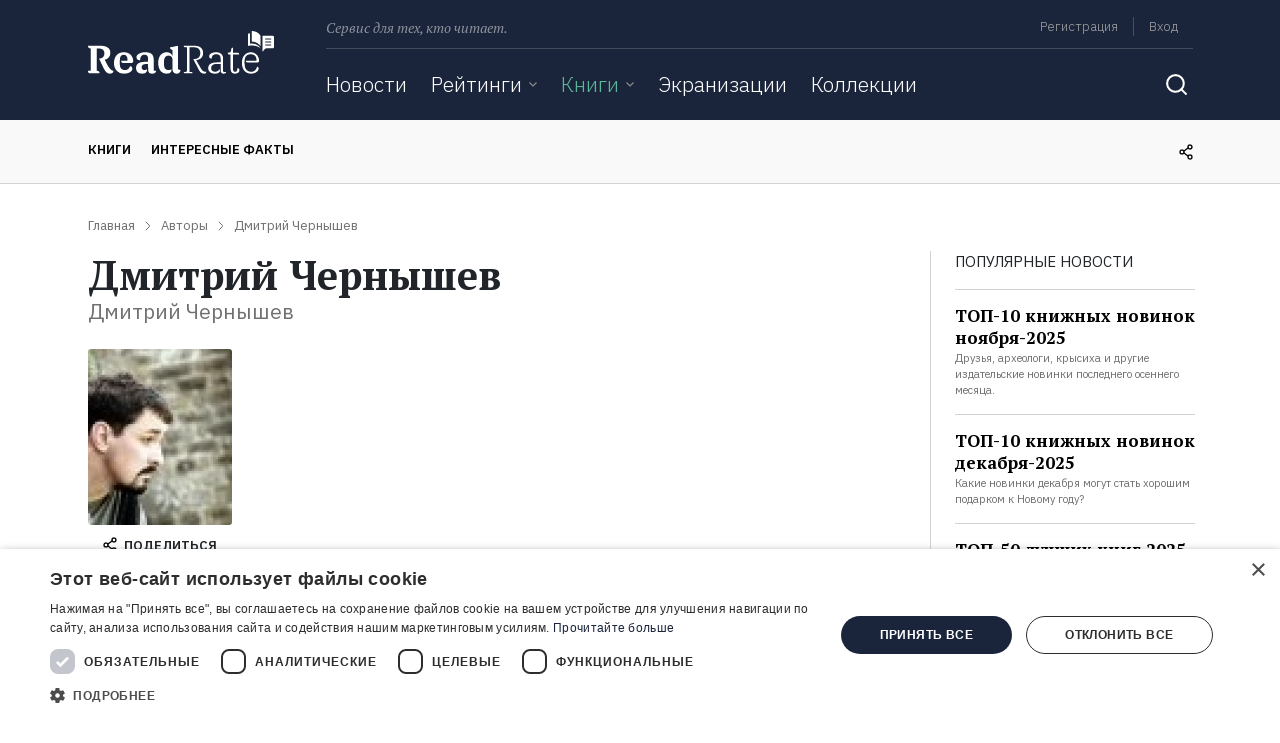

--- FILE ---
content_type: text/html; charset=UTF-8
request_url: https://readrate.com/rus/authors/dmitriy-chernyshev
body_size: 30260
content:
<!DOCTYPE html><html lang="ru" class="no-js h-100">
<head>
    <meta charset="utf-8">
<meta name="description" content="Все книги автора Дмитрий Чернышев, биография и интересные факты из жизни только на сайте ReadRate. Подпишитесь на рассылку и будьте в курсе последних событий любимого автора." >
<meta name="keywords" content="Дмитрий Чернышев книги, Дмитрий Чернышев интересные факты, лучшие книги Дмитрий Чернышев, Дмитрий Чернышев биогрфия" >
<meta property="og:type" content="books.author" >
<meta property="og:url" content="https://readrate.com/rus/authors/dmitriy-chernyshev" >
<meta property="og:title" content="Дмитрий Чернышев лучшие книги читать на ReadRate" >
<meta property="og:description" content="Все книги автора Дмитрий Чернышев, биография и интересные факты из жизни только на сайте ReadRate. Подпишитесь на рассылку и будьте в курсе последних событий любимого автора." >
<meta property="og:image" content="https://readrate.com/img/pictures/contributor/138/13822/13822/w200-0e28c761.jpg" >
<meta name="viewport" content="width=device-width, initial-scale=1, shrink-to-fit=no" >
<meta property="fb:app_id" content="115445681935960" >
<meta property="fb:pages" content="369954806421307" >    <title>Дмитрий Чернышев лучшие книги читать на ReadRate</title>        <link rel="preconnect" href="https://cdnjs.cloudflare.com" crossorigin>
    <link rel="preconnect" href="https://fonts.googleapis.com" crossorigin>
    <link as="font" href="https://fonts.gstatic.com/s/ibmplexsans/v8/zYX9KVElMYYaJe8bpLHnCwDKjXr8AIVsdP3pBmtF8A.woff2" crossorigin>
    <link as="font" href="https://fonts.gstatic.com/s/ibmplexsans/v8/zYX9KVElMYYaJe8bpLHnCwDKjXr8AIFsdP3pBms.woff2" crossorigin>
    <link as="font" href="https://fonts.gstatic.com/s/ibmplexsans/v8/zYXgKVElMYYaJe8bpLHnCwDKhdXeFaxOedfTDw.woff2" crossorigin>
    <link as="font" href="https://fonts.gstatic.com/s/ibmplexsans/v8/zYXgKVElMYYaJe8bpLHnCwDKhdHeFaxOedc.woff2" crossorigin>
    <link as="font" href="https://fonts.gstatic.com/s/ibmplexsans/v8/zYX9KVElMYYaJe8bpLHnCwDKjQ76AIVsdP3pBmtF8A.woff2" crossorigin>
    <link as="font" href="https://fonts.gstatic.com/s/ibmplexsans/v8/zYX9KVElMYYaJe8bpLHnCwDKjQ76AIFsdP3pBms.woff2" crossorigin>
    <link as="font" href="https://fonts.gstatic.com/s/ibmplexsans/v8/zYX9KVElMYYaJe8bpLHnCwDKjWr7AIVsdP3pBmtF8A.woff2" crossorigin>
    <link as="font" href="https://fonts.gstatic.com/s/ibmplexsans/v8/zYX9KVElMYYaJe8bpLHnCwDKjWr7AIFsdP3pBms.woff2" crossorigin>
    <link as="font" href="https://fonts.gstatic.com/s/ptserif/v12/EJRVQgYoZZY2vCFuvAFSzr-_dSb_nco.woff2" crossorigin>
    <link as="font" href="https://fonts.gstatic.com/s/ptserif/v12/EJRVQgYoZZY2vCFuvAFWzr-_dSb_.woff2" crossorigin>
    <link as="font" href="https://fonts.gstatic.com/s/ptserif/v12/EJRTQgYoZZY2vCFuvAFT_rm1cgT9rct48Q.woff2" crossorigin>
    <link as="font" href="https://fonts.gstatic.com/s/ptserif/v12/EJRTQgYoZZY2vCFuvAFT_r21cgT9rcs.woff2" crossorigin>
    <link as="font" href="https://fonts.gstatic.com/s/ptserif/v12/EJRSQgYoZZY2vCFuvAnt66qWVyvVp8NAyIw.woff2" crossorigin>
    <link as="font" href="https://fonts.gstatic.com/s/ptserif/v12/EJRSQgYoZZY2vCFuvAnt66qSVyvVp8NA.woff2" crossorigin>
    <link rel="shortcut icon" href="/favicon.ico" type="image/x-icon"><link rel="stylesheet" href="https://fonts.googleapis.com/css2?family=IBM+Plex+Sans:wght@300;400;600;700&amp;family=PT+Serif:ital,wght@0,400;0,700;1,400&amp;display=swap"><link rel="stylesheet" href="/buffer/686804130e23eabed000b0a2a79ed467-1724329777.css">        <script>(function(w,d,s,l,i){w[l]=w[l]||[];w[l].push({'gtm.start':new Date().getTime(),event:'gtm.js'});var f=d.getElementsByTagName(s)[0],j=d.createElement(s),dl=l!='dataLayer'?'&l='+l:'';j.async=true;j.src='https://www.googletagmanager.com/gtm.js?id='+i+dl;f.parentNode.insertBefore(j,f);})(window,document,'script','dataLayer','GTM-N3MHM9R');</script>        <script async src="https://pagead2.googlesyndication.com/pagead/js/adsbygoogle.js?client=ca-pub-4901402710995252" crossorigin="anonymous"></script>
</head>
<body class="d-flex flex-column">
    <noscript><iframe src="https://www.googletagmanager.com/ns.html?id=GTM-N3MHM9R" height="0" width="0" style="display:none;visibility:hidden"></iframe></noscript>    <div id="totop"></div>
            <header>
    <div id="left-aside" class="aside d-md-none">
    <div class="container">
        

<form class="search-form main" action="/rus/search">
    <label class="sr-only" for="q">Поиск</label>
    <div class="search-query">
        <input type="text" id="qSide" name="q" class="form-control" placeholder="Поиск" autocomplete="off" required value="">
        <button type="submit" class="btn icon-inside icon-search"></button>
    </div>
</form>
<ul class="navbar-nav">
    <li class="nav-item">
                <a href="/rus/news" class="nav-link">Новости</a>    </li>

    <li class="nav-item">
        <div class="dropdownjs js" >
    <div class="dropdown-link" >
        <a href="/rus/ratings" class="nav-link">Рейтинги</a>                    <i class="icon arrow-dropdown"></i>
            </div>
            <div class="content"><ul class="text-nowrap list-unstyled m-0">
                        <li>
                <a href="/rus/ratings/top100" class="nav-link">100 лучших книг</a>            </li>
                    <li>
                <a href="/rus/ratings/books-everyone-should-read" class="nav-link">Книги, которые должен прочитать каждый</a>            </li>
                    <li>
                <a href="/rus/ratings/editorials" class="nav-link">Рейтинги ReadRate</a>            </li>
                    <li>
                <a href="/rus/ratings/celebrities" class="nav-link">Рейтинги от знаменитостей</a>            </li>
                    <li>
                <a href="/rus/ratings/bestsellers" class="nav-link">Бестселлеры</a>            </li>
            </ul></div>
    </div>    </li>

    <li class="nav-item">
        <div class="dropdownjs js active" >
    <div class="dropdown-link" >
        <a href="/rus/books" class="nav-link active">Книги</a>                    <i class="icon arrow-dropdown"></i>
            </div>
            <div class="content"><ul class="text-nowrap list-unstyled m-0">
                        <li>
                <a href="/rus/books/most-commented" class="nav-link">Самые обсуждаемые книги</a>            </li>
                    <li>
                <a href="/rus/authors" class="nav-link  current active-trail">Авторы</a>            </li>
                    <li>
                <a href="/rus/genres" class="nav-link">Жанры</a>            </li>
                    <li>
                <a href="/rus/series" class="nav-link">Серии</a>            </li>
            </ul></div>
    </div>    </li>

    <li class="nav-item">
                <a href="/rus/ratings/screen-versions" class="nav-link">Экранизации</a>    </li>

    <li class="nav-item">
                <a href="/rus/collections" class="nav-link">Коллекции</a>    </li>

    
    <li class="nav-item ml-auto my-auto mr-0 d-none d-md-inline-block">
        <button class="btn icon search-toggle"></button>
    </li>

</ul>    </div>
</div>
    <div id="right-aside" class="aside d-md-none">
    <div class="container">


        <ul class="list-unstyled user-menu pt-3 mb-0">
                            <li class="menu-item py-3">
                    <a href="/rus/users/registration" class="menu-link signup signup-link">Регистрация</a>                </li>
                <li class="menu-item py-3">
                    <noindex>
                        <a href="/rus/users/login" class="menu-link signin signin-link" rel="nofollow">Вход</a>                    </noindex>
                </li>
            
        </ul>
    </div>
</div>            <div id="snow"></div>
        
    <div class="container">
        <div class="row">
            <div class="col-auto brand d-none d-lg-block">
                <a class="logo d-inline-block" href="/rus" title="ReadRate">
    <img src="[data-uri]" alt="ReadRate" onerror="this.src='/img/logo/readrate.png'">
</a>
            </div>

            <div class="col">
                <div class="container p-0">
                    <div class="menu d-none d-md-flex">
                        <span class="text-desc font-italic">Сервис для тех, кто читает.</span>

                        <div class="d-lg-none ml-auto">
                            <a class="logo-small d-inline-block" href="/rus" title="ReadRate">
    <img src="[data-uri]" alt="ReadRate" onerror="this.src='/img/logo/readrate-sm.png'">
</a>                        </div>

                        <div class="ml-auto text-right menu-links">
                            <ul class="list-unstyled list-inline mb-2 pb-1">
            <li class="list-inline-item border-right m-0">
            <noindex>
                <a href="/rus/users/registration?return=%2Frus%2Fauthors%2Fdmitriy-chernyshev" class="signup signup-link" rel="nofollow">Регистрация</a>            </noindex>
        </li>
        <li class="list-inline-item m-0">
            <noindex>
                <a href="/rus/users/login?return=%2Frus%2Fauthors%2Fdmitriy-chernyshev" class="signin signin-link" rel="nofollow">Вход</a>            </noindex>
        </li>
        <!--
    <li class="list-inline-item">
            </li>
    -->
</ul>                        </div>
                    </div>
                    <div class="divider d-none d-md-block"></div>

                    <div class="nav">
                        <nav class="main navbar navbar-expand-md p-0">
    <a href="#" class="navbar-toggler-open d-md-none p-1">
        <svg width="24" height="24" viewBox="0 0 24 24" fill="none" xmlns="http://www.w3.org/2000/svg">
            <line x1="3" y1="19" x2="21" y2="19" stroke="white" stroke-width="2" stroke-linecap="round"/>
            <line x1="3" y1="12" x2="21" y2="12" stroke="white" stroke-width="2" stroke-linecap="round"/>
            <line x1="3" y1="5" x2="21" y2="5" stroke="white" stroke-width="2" stroke-linecap="round"/>
        </svg>
    </a>
    <a href="#" class="navbar-toggler-close d-md-none p-1">
        <svg width="24" height="24" viewBox="0 0 24 24" fill="none" xmlns="http://www.w3.org/2000/svg">
            <path d="M19 5L5 19" stroke="white" stroke-width="2" stroke-linecap="round" stroke-linejoin="round"/>
            <path d="M5 5L19 19" stroke="white" stroke-width="2" stroke-linecap="round"/>
        </svg>
    </a>

    <div class="d-none d-md-block w-100">
        

<form class="search-form main" action="/rus/search">
    <label class="sr-only" for="q">Поиск</label>
    <div class="search-query">
        <input type="text" id="q" name="q" class="form-control" placeholder="Поиск" autocomplete="off" required value="">
        <button type="submit" class="btn icon-inside icon-search"></button>
    </div>
</form>
<ul class="navbar-nav">
    <li class="nav-item">
                <a href="/rus/news" class="nav-link">Новости</a>    </li>

    <li class="nav-item">
        <div class="dropdownjs no-js" >
    <div class="dropdown-link" >
        <a href="/rus/ratings" class="nav-link">Рейтинги</a>                    <i class="icon arrow-dropdown"></i>
            </div>
            <div class="content"><ul class="text-nowrap list-unstyled m-0">
                        <li>
                <a href="/rus/ratings/top100" class="nav-link">100 лучших книг</a>            </li>
                    <li>
                <a href="/rus/ratings/books-everyone-should-read" class="nav-link">Книги, которые должен прочитать каждый</a>            </li>
                    <li>
                <a href="/rus/ratings/editorials" class="nav-link">Рейтинги ReadRate</a>            </li>
                    <li>
                <a href="/rus/ratings/celebrities" class="nav-link">Рейтинги от знаменитостей</a>            </li>
                    <li>
                <a href="/rus/ratings/bestsellers" class="nav-link">Бестселлеры</a>            </li>
            </ul></div>
    </div>    </li>

    <li class="nav-item">
        <div class="dropdownjs no-js" >
    <div class="dropdown-link" >
        <a href="/rus/books" class="nav-link active">Книги</a>                    <i class="icon arrow-dropdown"></i>
            </div>
            <div class="content"><ul class="text-nowrap list-unstyled m-0">
                        <li>
                <a href="/rus/books/most-commented" class="nav-link">Самые обсуждаемые книги</a>            </li>
                    <li>
                <a href="/rus/authors" class="nav-link  current active-trail">Авторы</a>            </li>
                    <li>
                <a href="/rus/genres" class="nav-link">Жанры</a>            </li>
                    <li>
                <a href="/rus/series" class="nav-link">Серии</a>            </li>
            </ul></div>
    </div>    </li>

    <li class="nav-item">
                <a href="/rus/ratings/screen-versions" class="nav-link">Экранизации</a>    </li>

    <li class="nav-item">
                <a href="/rus/collections" class="nav-link">Коллекции</a>    </li>

    
    <li class="nav-item ml-auto my-auto mr-0 d-none d-md-inline-block">
        <button class="btn icon search-toggle"></button>
    </li>

</ul>
    </div>
</nav>
                        <div class="d-md-none m-auto">
                            <a class="logo-small d-inline-block" href="/rus" title="ReadRate">
    <img src="[data-uri]" alt="ReadRate" onerror="this.src='/img/logo/readrate-sm.png'">
</a>                        </div>

                        <nav class="user navbar navbar-expand-md p-0">
    <a href="#" class="navbar-toggler-open d-md-none p-1">
        <svg width="24" height="24" viewBox="0 0 24 24" fill="none" xmlns="http://www.w3.org/2000/svg">
            <path d="M5.51953 19C6.15953 16.8 7.35953 16 8.73953 16H15.2595C16.6395 16 17.8395 16.8 18.4795 19" stroke="white" stroke-width="1.6" stroke-linecap="round" stroke-line
                  join="round"/>
            <path d="M12 13C13.6569 13 15 11.6569 15 10C15 8.34315 13.6569 7 12 7C10.3431 7 9 8.34315 9 10C9 11.6569 10.3431 13 12 13Z" stroke="white" stroke-width="1.6" stroke-lin
                  ecap="round" stroke-linejoin="round"/>
            <path d="M12 22C17.5228 22 22 17.5228 22 12C22 6.47715 17.5228 2 12 2C6.47715 2 2 6.47715 2 12C2 17.5228 6.47715 22 12 22Z" stroke="white" stroke-width="1.6" stroke-lin
                  ecap="round" stroke-linejoin="round"/>
        </svg>
    </a>
    <a href="#" class="navbar-toggler-close d-md-none p-1">
        <svg width="24" height="24" viewBox="0 0 24 24" fill="none" xmlns="http://www.w3.org/2000/svg">
            <path d="M19 5L5 19" stroke="white" stroke-width="2" stroke-linecap="round" stroke-linejoin="round"/>
            <path d="M5 5L19 19" stroke="white" stroke-width="2" stroke-linecap="round"/>
        </svg>
    </a>
</nav>                    </div>
                </div>
            </div>
        </div>
    </div>
</header>
<div class="nav-scroller border-bottom text-uppercase d-none d-md-block">
    <div class="container">
        <div class="row">
            <div class="col mr-auto">
                <nav class="nav nav-underline">
                                                            <a class="nav-link scroll-to px-0" href="#nav-books">Книги</a>
                                        <a class="nav-link scroll-to px-0" href="#materials">Интересные факты</a>
                </nav>
            </div>

            <div class="col-auto my-auto">
                <div class="share">
                    <div class="share-links align-middle d-inline-block mr-2">
                        
<ul class="list-unstyled m-0 font-size-0">
    <li class="item d-inline-block">
        <a class="url link" title="Скопировать ссылку">
            <i class="icon"></i>
        </a>
    </li>
            <li class="item d-inline-block">
            <a class="facebook link" href="https://www.facebook.com/sharer.php?u=https%3A%2F%2Freadrate.com%2Frus%2Fauthors%2Fdmitriy-chernyshev" title="Поделиться ссылкой в Facebook" data-size="width=650, height=400">
                <i class="icon"></i>
            </a>
        </li>
                <li class="item d-inline-block">
            <a class="vk link" href="https://vk.com/share.php?url=https%3A%2F%2Freadrate.com%2Frus%2Fauthors%2Fdmitriy-chernyshev&title=%D0%94%D0%BC%D0%B8%D1%82%D1%80%D0%B8%D0%B9%20%D0%A7%D0%B5%D1%80%D0%BD%D1%8B%D1%88%D0%B5%D0%B2&description=&noparse=true" title="Поделиться ссылкой во «ВКонтакте»" data-size="width=500, height=400">
                <i class="icon"></i>
            </a>
        </li>
        <li class="item d-inline-block">
        <a class="twitter link" href="https://twitter.com/share?url=https%3A%2F%2Freadrate.com%2Frus%2Fauthors%2Fdmitriy-chernyshev&text=%D0%94%D0%BC%D0%B8%D1%82%D1%80%D0%B8%D0%B9%20%D0%A7%D0%B5%D1%80%D0%BD%D1%8B%D1%88%D0%B5%D0%B2" title="Поделиться ссылкой в Twitter" data-size="width=800, height=471">
            <i class="icon"></i>
        </a>
    </li>

    <li class="item d-inline-block">
        <a class="telegram link" href="https://telegram.me/share/url?url=https%3A%2F%2Freadrate.com%2Frus%2Fauthors%2Fdmitriy-chernyshev&text=%D0%94%D0%BC%D0%B8%D1%82%D1%80%D0%B8%D0%B9%20%D0%A7%D0%B5%D1%80%D0%BD%D1%8B%D1%88%D0%B5%D0%B2" title="Поделиться ссылкой в Telegram">
            <i class="icon"></i>
        </a>
    </li>
    <li class="item d-inline-block">
        <a class="viber link" href="https://3p3x.adj.st/?adjust_t=u783g1_kw9yml&adjust_fallback=https%3A%2F%2Fwww.viber.com%2F%3Futm_source%3DPartner%26utm_medium%3DSharebutton%26utm_campaign%3DDefualt&adjust_campaign=Sharebutton&adjust_deeplink=viber%3A%2F%2Fforward%3Ftext%3D%D0%94%D0%BC%D0%B8%D1%82%D1%80%D0%B8%D0%B9%20%D0%A7%D0%B5%D1%80%D0%BD%D1%8B%D1%88%D0%B5%D0%B2%20https%3A%2F%2Freadrate.com%2Frus%2Fauthors%2Fdmitriy-chernyshev" title="Поделиться ссылкой в Viber">
            <i class="icon"></i>
        </a>
    </li>
    <li class="item d-inline-block">
        <a class="whatsapp link" href="https://api.whatsapp.com/send?text=%D0%94%D0%BC%D0%B8%D1%82%D1%80%D0%B8%D0%B9%20%D0%A7%D0%B5%D1%80%D0%BD%D1%8B%D1%88%D0%B5%D0%B2%20https%3A%2F%2Freadrate.com%2Frus%2Fauthors%2Fdmitriy-chernyshev" title="Поделиться ссылкой в WhatsApp">
            <i class="icon"></i>
        </a>
    </li>
</ul>                    </div>
                    <i class="icon"></i>
                </div>
            </div>

        </div>
    </div>
</div>
    <main>
                
<div class="container">
    <ul itemscope itemtype="https://schema.org/BreadcrumbList" class="row list-unstyled breadcrumbs"><li itemprop="itemListElement" itemscope itemtype="https://schema.org/ListItem" class="col-auto item"><a href="/rus" itemprop="item"><span itemprop="name">Главная</span></a><meta itemprop="position" content="1" /></li><li itemprop="itemListElement" itemscope itemtype="https://schema.org/ListItem" class="col-auto item"><a href="/rus/authors" itemprop="item"><span itemprop="name">Авторы</span></a><meta itemprop="position" content="2" /></li><li itemprop="itemListElement" itemscope itemtype="https://schema.org/ListItem" class="col-auto item"><span itemprop="name" class="current">Дмитрий Чернышев</span><meta itemprop="position" content="3" /></li></ul>
    <div class="row flex-nowrap">
        <div id="contributor" class="col pb-5">

            <div itemscope itemtype="https://schema.org/Person" itemid="https://readrate.com/rus/authors/dmitriy-chernyshev">
                <meta itemprop="url" content="https://readrate.com/rus/authors/dmitriy-chernyshev">

                <div class="row mb-4">
                    <div class="col-12 text-center text-sm-left">

                        <div class="picture d-sm-none mb-3">
                            <span class="current image-link d-block"><img itemprop="image" title="Автор Дмитрий Чернышев на ReadRate.com" class="rounded lazyload" src="[data-uri]" data-src="/img/pictures/contributor/138/13822/13822/w144h176-crop-stretch-cf150445.jpg" alt="автор Дмитрий Чернышев" width="144" height="176"></span>
                            <div class="text-uppercase font-size-sm font-weight-bold mt-3">
                                
<span class="share d-block tooltip-link">
    <i class="icon"></i>
    <span class="align-middle d-none d-md-inline ml-1">Поделиться</span>

    <div class="share-links tooltip-content">
        
<ul class="list-unstyled m-0 font-size-0">
    <li class="item d-inline-block">
        <a class="url link" title="Скопировать ссылку">
            <i class="icon"></i>
        </a>
    </li>
            <li class="item d-inline-block">
            <a class="facebook link" href="https://www.facebook.com/sharer.php?u=https%3A%2F%2Freadrate.com%2Frus%2Fauthors%2Fdmitriy-chernyshev" title="Поделиться ссылкой в Facebook" data-size="width=650, height=400">
                <i class="icon"></i>
            </a>
        </li>
                <li class="item d-inline-block">
            <a class="vk link" href="https://vk.com/share.php?url=https%3A%2F%2Freadrate.com%2Frus%2Fauthors%2Fdmitriy-chernyshev&title=%D0%94%D0%BC%D0%B8%D1%82%D1%80%D0%B8%D0%B9%20%D0%A7%D0%B5%D1%80%D0%BD%D1%8B%D1%88%D0%B5%D0%B2&description=&noparse=true" title="Поделиться ссылкой во «ВКонтакте»" data-size="width=500, height=400">
                <i class="icon"></i>
            </a>
        </li>
        <li class="item d-inline-block">
        <a class="twitter link" href="https://twitter.com/share?url=https%3A%2F%2Freadrate.com%2Frus%2Fauthors%2Fdmitriy-chernyshev&text=%D0%94%D0%BC%D0%B8%D1%82%D1%80%D0%B8%D0%B9%20%D0%A7%D0%B5%D1%80%D0%BD%D1%8B%D1%88%D0%B5%D0%B2" title="Поделиться ссылкой в Twitter" data-size="width=800, height=471">
            <i class="icon"></i>
        </a>
    </li>

    <li class="item d-inline-block">
        <a class="telegram link" href="https://telegram.me/share/url?url=https%3A%2F%2Freadrate.com%2Frus%2Fauthors%2Fdmitriy-chernyshev&text=%D0%94%D0%BC%D0%B8%D1%82%D1%80%D0%B8%D0%B9%20%D0%A7%D0%B5%D1%80%D0%BD%D1%8B%D1%88%D0%B5%D0%B2" title="Поделиться ссылкой в Telegram">
            <i class="icon"></i>
        </a>
    </li>
    <li class="item d-inline-block">
        <a class="viber link" href="https://3p3x.adj.st/?adjust_t=u783g1_kw9yml&adjust_fallback=https%3A%2F%2Fwww.viber.com%2F%3Futm_source%3DPartner%26utm_medium%3DSharebutton%26utm_campaign%3DDefualt&adjust_campaign=Sharebutton&adjust_deeplink=viber%3A%2F%2Fforward%3Ftext%3D%D0%94%D0%BC%D0%B8%D1%82%D1%80%D0%B8%D0%B9%20%D0%A7%D0%B5%D1%80%D0%BD%D1%8B%D1%88%D0%B5%D0%B2%20https%3A%2F%2Freadrate.com%2Frus%2Fauthors%2Fdmitriy-chernyshev" title="Поделиться ссылкой в Viber">
            <i class="icon"></i>
        </a>
    </li>
    <li class="item d-inline-block">
        <a class="whatsapp link" href="https://api.whatsapp.com/send?text=%D0%94%D0%BC%D0%B8%D1%82%D1%80%D0%B8%D0%B9%20%D0%A7%D0%B5%D1%80%D0%BD%D1%8B%D1%88%D0%B5%D0%B2%20https%3A%2F%2Freadrate.com%2Frus%2Fauthors%2Fdmitriy-chernyshev" title="Поделиться ссылкой в WhatsApp">
            <i class="icon"></i>
        </a>
    </li>
</ul>    </div>
</span>                            </div>
                        </div>

                        <h1 itemprop="alternateName">Дмитрий Чернышев</h1>
                        <span itemprop="name" class="text-gray name">Дмитрий Чернышев</span>
                                                    <meta itemprop="birthDate" content="1966-03-26"/>
                                                <meta itemprop="description" content="Все книги автора Дмитрий Чернышев, биография и интересные факты из жизни только на сайте ReadRate. Подпишитесь на рассылку и будьте в курсе последних событий любимого автора."/>

                                            </div>
                </div>

                
                <div class="clearfix">
                    <div class="picture d-none d-sm-block float-left">
                        <span class="current image-link d-block"><img itemprop="image" title="Автор Дмитрий Чернышев на ReadRate.com" class="rounded tooltip-title lazyload" src="[data-uri]" data-src="/img/pictures/contributor/138/13822/13822/w144h176-crop-stretch-cf150445.jpg" alt="автор Дмитрий Чернышев" width="144" height="176"></span>
                        <div class="text-uppercase text-center font-size-sm font-weight-600 my-2">
                            
<span class="share d-block tooltip-link">
    <i class="icon"></i>
    <span class="align-middle d-none d-md-inline ml-1">Поделиться</span>

    <div class="share-links tooltip-content">
        
<ul class="list-unstyled m-0 font-size-0">
    <li class="item d-inline-block">
        <a class="url link" title="Скопировать ссылку">
            <i class="icon"></i>
        </a>
    </li>
            <li class="item d-inline-block">
            <a class="facebook link" href="https://www.facebook.com/sharer.php?u=https%3A%2F%2Freadrate.com%2Frus%2Fauthors%2Fdmitriy-chernyshev" title="Поделиться ссылкой в Facebook" data-size="width=650, height=400">
                <i class="icon"></i>
            </a>
        </li>
                <li class="item d-inline-block">
            <a class="vk link" href="https://vk.com/share.php?url=https%3A%2F%2Freadrate.com%2Frus%2Fauthors%2Fdmitriy-chernyshev&title=%D0%94%D0%BC%D0%B8%D1%82%D1%80%D0%B8%D0%B9%20%D0%A7%D0%B5%D1%80%D0%BD%D1%8B%D1%88%D0%B5%D0%B2&description=&noparse=true" title="Поделиться ссылкой во «ВКонтакте»" data-size="width=500, height=400">
                <i class="icon"></i>
            </a>
        </li>
        <li class="item d-inline-block">
        <a class="twitter link" href="https://twitter.com/share?url=https%3A%2F%2Freadrate.com%2Frus%2Fauthors%2Fdmitriy-chernyshev&text=%D0%94%D0%BC%D0%B8%D1%82%D1%80%D0%B8%D0%B9%20%D0%A7%D0%B5%D1%80%D0%BD%D1%8B%D1%88%D0%B5%D0%B2" title="Поделиться ссылкой в Twitter" data-size="width=800, height=471">
            <i class="icon"></i>
        </a>
    </li>

    <li class="item d-inline-block">
        <a class="telegram link" href="https://telegram.me/share/url?url=https%3A%2F%2Freadrate.com%2Frus%2Fauthors%2Fdmitriy-chernyshev&text=%D0%94%D0%BC%D0%B8%D1%82%D1%80%D0%B8%D0%B9%20%D0%A7%D0%B5%D1%80%D0%BD%D1%8B%D1%88%D0%B5%D0%B2" title="Поделиться ссылкой в Telegram">
            <i class="icon"></i>
        </a>
    </li>
    <li class="item d-inline-block">
        <a class="viber link" href="https://3p3x.adj.st/?adjust_t=u783g1_kw9yml&adjust_fallback=https%3A%2F%2Fwww.viber.com%2F%3Futm_source%3DPartner%26utm_medium%3DSharebutton%26utm_campaign%3DDefualt&adjust_campaign=Sharebutton&adjust_deeplink=viber%3A%2F%2Fforward%3Ftext%3D%D0%94%D0%BC%D0%B8%D1%82%D1%80%D0%B8%D0%B9%20%D0%A7%D0%B5%D1%80%D0%BD%D1%8B%D1%88%D0%B5%D0%B2%20https%3A%2F%2Freadrate.com%2Frus%2Fauthors%2Fdmitriy-chernyshev" title="Поделиться ссылкой в Viber">
            <i class="icon"></i>
        </a>
    </li>
    <li class="item d-inline-block">
        <a class="whatsapp link" href="https://api.whatsapp.com/send?text=%D0%94%D0%BC%D0%B8%D1%82%D1%80%D0%B8%D0%B9%20%D0%A7%D0%B5%D1%80%D0%BD%D1%8B%D1%88%D0%B5%D0%B2%20https%3A%2F%2Freadrate.com%2Frus%2Fauthors%2Fdmitriy-chernyshev" title="Поделиться ссылкой в WhatsApp">
            <i class="icon"></i>
        </a>
    </li>
</ul>    </div>
</span>                        </div>

                                            </div>

                                    </div>
            </div>

            
            
<div class="row mt-4">
    <ul class="actions-list list-unstyled list-inline col text-nowrap mb-4">
        <li class="list-inline-item mr-3">
            <ul class="like-dislike list-unstyled list-inline mb-0">
                    <li class="list-inline-item">
            <form action="/rus/authors/dmitriy-chernyshev/like" method="post" class="form like-form like d-inline-block">
                
<input type="hidden" name="token" value="becc2e4bb20f903b63c10abf0943e335-dbd16f3354b49c3263211c710dab854f" id="likeToken">                                
<input type="hidden" name="return" value="/rus/authors/dmitriy-chernyshev" id="likeReturn">                
<input type="hidden" name="rating" value="1" id="likeRating">                
                                    <button type="submit" id="likeSubmit" class="btn-like-dislike" name="submit" title="Мне нравится">
                        <i class="icon"></i>
                        <span class="d-inline align-middle font-weight-600 font-size-sm text-uppercase">Нравится</span>                    </button>
                            </form>
            <span class="count bage-count likes-count d-inline-block text-gray">0</span>
        </li>
        </ul>
        </li>

        <li class="list-inline-item mr-0 to-comments">
            <a href="#comments" class="text-black text-decoration-none scroll-to">
                <i class="icon"></i>
                <span class="d-inline align-middle font-weight-600 font-size-sm text-uppercase">Комментировать</span>
            </a>
            <span class="count bage-count comments-count d-inline-block text-gray">
                0            </span>
        </li>
    </ul>

    <div class="col-auto font-weight-600 font-size-sm text-uppercase mb-4">
        
<span class="share d-block tooltip-link">
    <i class="icon"></i>
    <span class="align-middle d-none d-md-inline ml-1">Поделиться</span>

    <div class="share-links tooltip-content">
        
<ul class="list-unstyled m-0 font-size-0">
    <li class="item d-inline-block">
        <a class="url link" title="Скопировать ссылку">
            <i class="icon"></i>
        </a>
    </li>
            <li class="item d-inline-block">
            <a class="facebook link" href="https://www.facebook.com/sharer.php?u=https%3A%2F%2Freadrate.com%2Frus%2Fauthors%2Fdmitriy-chernyshev" title="Поделиться ссылкой в Facebook" data-size="width=650, height=400">
                <i class="icon"></i>
            </a>
        </li>
                <li class="item d-inline-block">
            <a class="vk link" href="https://vk.com/share.php?url=https%3A%2F%2Freadrate.com%2Frus%2Fauthors%2Fdmitriy-chernyshev&title=%D0%94%D0%BC%D0%B8%D1%82%D1%80%D0%B8%D0%B9%20%D0%A7%D0%B5%D1%80%D0%BD%D1%8B%D1%88%D0%B5%D0%B2&description=&noparse=true" title="Поделиться ссылкой во «ВКонтакте»" data-size="width=500, height=400">
                <i class="icon"></i>
            </a>
        </li>
        <li class="item d-inline-block">
        <a class="twitter link" href="https://twitter.com/share?url=https%3A%2F%2Freadrate.com%2Frus%2Fauthors%2Fdmitriy-chernyshev&text=%D0%94%D0%BC%D0%B8%D1%82%D1%80%D0%B8%D0%B9%20%D0%A7%D0%B5%D1%80%D0%BD%D1%8B%D1%88%D0%B5%D0%B2" title="Поделиться ссылкой в Twitter" data-size="width=800, height=471">
            <i class="icon"></i>
        </a>
    </li>

    <li class="item d-inline-block">
        <a class="telegram link" href="https://telegram.me/share/url?url=https%3A%2F%2Freadrate.com%2Frus%2Fauthors%2Fdmitriy-chernyshev&text=%D0%94%D0%BC%D0%B8%D1%82%D1%80%D0%B8%D0%B9%20%D0%A7%D0%B5%D1%80%D0%BD%D1%8B%D1%88%D0%B5%D0%B2" title="Поделиться ссылкой в Telegram">
            <i class="icon"></i>
        </a>
    </li>
    <li class="item d-inline-block">
        <a class="viber link" href="https://3p3x.adj.st/?adjust_t=u783g1_kw9yml&adjust_fallback=https%3A%2F%2Fwww.viber.com%2F%3Futm_source%3DPartner%26utm_medium%3DSharebutton%26utm_campaign%3DDefualt&adjust_campaign=Sharebutton&adjust_deeplink=viber%3A%2F%2Fforward%3Ftext%3D%D0%94%D0%BC%D0%B8%D1%82%D1%80%D0%B8%D0%B9%20%D0%A7%D0%B5%D1%80%D0%BD%D1%8B%D1%88%D0%B5%D0%B2%20https%3A%2F%2Freadrate.com%2Frus%2Fauthors%2Fdmitriy-chernyshev" title="Поделиться ссылкой в Viber">
            <i class="icon"></i>
        </a>
    </li>
    <li class="item d-inline-block">
        <a class="whatsapp link" href="https://api.whatsapp.com/send?text=%D0%94%D0%BC%D0%B8%D1%82%D1%80%D0%B8%D0%B9%20%D0%A7%D0%B5%D1%80%D0%BD%D1%8B%D1%88%D0%B5%D0%B2%20https%3A%2F%2Freadrate.com%2Frus%2Fauthors%2Fdmitriy-chernyshev" title="Поделиться ссылкой в WhatsApp">
            <i class="icon"></i>
        </a>
    </li>
</ul>    </div>
</span>    </div>
</div>
            <div class="divider dark mt-0"></div>

                            <h2 id="contributor-books">Книги</h2>
                <div class="contributor-items">
                    <div class="row">
    <div class="col">
        <nav class="nav">
            <a id="nav-books" class="nav-link text-uppercase" data-toggle="tab" data-target="#books" href="#books">Книги</a>
                    </nav>
    </div>
</div>
<div class="divider dark mt-0"></div>

<div class="row">
    <div class="col">
        <div class="tab-content">
            <div class="tab-pane fade" id="books">

                                    <div class="contributor-books">
                        <div class="carousel">
                            <div class="previous">
                                <i class="icon-" title="Предыдущий">
                                    <svg width="16" height="26" viewBox="0 0 16 26" fill="none" xmlns="http://www.w3.org/2000/svg">
                                        <path d="M13.6868 1.68629L2.37305 13L13.6868 24.3137" stroke="black" stroke-width="3" stroke-linecap="round" stroke-linejoin="round"/>
                                    </svg>

                                </i>
                            </div>

                            <!--
<ul class="list-inline list-unstyled">

</ul>
-->
    <div class="books-list">
            <div class="book item">
    <a href="/rus/books/vertikalnyy-progress-kak-sdelat-tak-chtoby-deti-polyubili-shkolu" class="image-link d-block"><img title="Книга Вертикальный прогресс: как сделать так, чтобы дети полюбили школу на ReadRate.com" class="rounded-sm lazyload" src="[data-uri]" data-src="/img/pictures/book/311/31120/31120/w160h240-stretch-9775adcd.jpg" alt="книга Вертикальный прогресс: как сделать так, чтобы дети полюбили школу" width="160" height="240"></a>    <a href="/rus/books/vertikalnyy-progress-kak-sdelat-tak-chtoby-deti-polyubili-shkolu" class="title-link d-inline-block my-2"><h6>Вертикальный...</h6></a>    <ul class="contributors-list list-unstyled mb-0"><li class="contributor item text-wrap"><span title="Дмитрий Чернышев" class="current font-size-sm text-gray link">Дмитрий Чернышев</span></li></ul>
    
<div class="rating-stars d-inline-block d-lg-block">
            <ul class="stars-list list-unstyled list-inline align-middle d-inline-block">
        <li class="list-inline-item star">
        <i class="icon"></i>
    </li>
    <li class="list-inline-item star">
        <i class="icon"></i>
    </li>
    <li class="list-inline-item star">
        <i class="icon"></i>
    </li>
    <li class="list-inline-item star">
        <i class="icon"></i>
    </li>
    <li class="list-inline-item star">
        <i class="icon"></i>
    </li>

</ul>
                            
        <span data-url="/rus/books/vertikalnyy-progress-kak-sdelat-tak-chtoby-deti-polyubili-shkolu/rates" class="align-middle rates-count font-size-sm text-gray zero">
            0        </span>
    </div></div>
    <div class="book item">
    <a href="/rus/books/kak-lyudi-dumayut" class="image-link d-block"><img title="Книга Как люди думают на ReadRate.com" class="rounded-sm lazyload" src="[data-uri]" data-src="/img/pictures/book/337/33763/33763/w160h240-stretch-9e74abcd.jpg" alt="книга Как люди думают" width="160" height="240"></a>    <a href="/rus/books/kak-lyudi-dumayut" class="title-link d-inline-block my-2"><h6>Как люди думают</h6></a>    <ul class="contributors-list list-unstyled mb-0"><li class="contributor item text-wrap"><span title="Дмитрий Чернышев" class="current font-size-sm text-gray link">Дмитрий Чернышев</span></li></ul>
    
<div class="rating-stars d-inline-block d-lg-block">
            <ul class="stars-list list-unstyled list-inline align-middle d-inline-block">
        <li class="list-inline-item star active">
        <i class="icon"></i>
    </li>
    <li class="list-inline-item star active">
        <i class="icon"></i>
    </li>
    <li class="list-inline-item star active">
        <i class="icon"></i>
    </li>
    <li class="list-inline-item star active">
        <i class="icon"></i>
    </li>
    <li class="list-inline-item star">
        <i class="icon"></i>
    </li>

</ul>
                            
        <span data-url="/rus/books/kak-lyudi-dumayut/rates" class="align-middle rates-count font-size-sm text-gray zero">
            15        </span>
    </div></div>
    <div class="book item">
    <a href="/rus/books/kak-lyudi-vidyat" class="image-link d-block"><img title="Книга Как люди видят на ReadRate.com" class="rounded-sm lazyload" src="[data-uri]" data-src="/img/pictures/book/582/58224/58224/w160h240-stretch-f84ca529.jpg" alt="книга Как люди видят" width="160" height="240"></a>    <a href="/rus/books/kak-lyudi-vidyat" class="title-link d-inline-block my-2"><h6>Как люди видят</h6></a>    <ul class="contributors-list list-unstyled mb-0"><li class="contributor item text-wrap"><span title="Дмитрий Чернышев" class="current font-size-sm text-gray link">Дмитрий Чернышев</span></li></ul>
    
<div class="rating-stars d-inline-block d-lg-block">
            <ul class="stars-list list-unstyled list-inline align-middle d-inline-block">
        <li class="list-inline-item star">
        <i class="icon"></i>
    </li>
    <li class="list-inline-item star">
        <i class="icon"></i>
    </li>
    <li class="list-inline-item star">
        <i class="icon"></i>
    </li>
    <li class="list-inline-item star">
        <i class="icon"></i>
    </li>
    <li class="list-inline-item star">
        <i class="icon"></i>
    </li>

</ul>
                            
        <span data-url="/rus/books/kak-lyudi-vidyat/rates" class="align-middle rates-count font-size-sm text-gray zero">
            0        </span>
    </div></div>
    <div class="book item">
    <a href="/rus/books/nebo-vo-mne-s-avtografom" class="image-link d-block"><img title="Книга Небо во мне. С автографом на ReadRate.com" class="rounded-sm lazyload" src="[data-uri]" data-src="/img/pictures/book/499/499665/499665/w160h240-stretch-577ed2a1.jpg" alt="книга Небо во мне. С автографом" width="160" height="240"></a>    <a href="/rus/books/nebo-vo-mne-s-avtografom" class="title-link d-inline-block my-2"><h6>Небо во мне. С автографом</h6></a>    <ul class="contributors-list list-unstyled mb-0"><li class="contributor item text-wrap"><span title="Дмитрий Чернышев" class="current font-size-sm text-gray link">Дмитрий Чернышев</span></li></ul>
    
<div class="rating-stars d-inline-block d-lg-block">
            <ul class="stars-list list-unstyled list-inline align-middle d-inline-block">
        <li class="list-inline-item star">
        <i class="icon"></i>
    </li>
    <li class="list-inline-item star">
        <i class="icon"></i>
    </li>
    <li class="list-inline-item star">
        <i class="icon"></i>
    </li>
    <li class="list-inline-item star">
        <i class="icon"></i>
    </li>
    <li class="list-inline-item star">
        <i class="icon"></i>
    </li>

</ul>
                            
        <span data-url="/rus/books/nebo-vo-mne-s-avtografom/rates" class="align-middle rates-count font-size-sm text-gray zero">
            0        </span>
    </div></div>
    <div class="book item">
    <a href="/rus/books/roza-kategoriy" class="image-link d-block"><img title="Книга Роза категорий на ReadRate.com" class="rounded-sm lazyload" src="[data-uri]" data-src="/img/pictures/book/117/117808/1178083/w160h240-stretch-5e547eaa.jpg" alt="книга Роза категорий" width="160" height="240"></a>    <a href="/rus/books/roza-kategoriy" class="title-link d-inline-block my-2"><h6>Роза категорий</h6></a>    <ul class="contributors-list list-unstyled mb-0"><li class="contributor item text-wrap"><span title="Дмитрий Чернышев" class="current font-size-sm text-gray link">Дмитрий Чернышев</span></li></ul>
    
<div class="rating-stars d-inline-block d-lg-block">
            <ul class="stars-list list-unstyled list-inline align-middle d-inline-block">
        <li class="list-inline-item star">
        <i class="icon"></i>
    </li>
    <li class="list-inline-item star">
        <i class="icon"></i>
    </li>
    <li class="list-inline-item star">
        <i class="icon"></i>
    </li>
    <li class="list-inline-item star">
        <i class="icon"></i>
    </li>
    <li class="list-inline-item star">
        <i class="icon"></i>
    </li>

</ul>
                            
        <span data-url="/rus/books/roza-kategoriy/rates" class="align-middle rates-count font-size-sm text-gray zero">
            0        </span>
    </div></div>
    <div class="book item">
    <a href="/rus/books/puteshestvie-v-stranu-snov" class="image-link d-block"><img title="Книга Путешествие в Страну Снов на ReadRate.com" class="rounded-sm lazyload" src="[data-uri]" data-src="/img/pictures/book/117/117808/1178082/w160h240-stretch-d6b6d0a1.jpg" alt="книга Путешествие в Страну Снов" width="160" height="240"></a>    <a href="/rus/books/puteshestvie-v-stranu-snov" class="title-link d-inline-block my-2"><h6>Путешествие в Страну Снов</h6></a>    <ul class="contributors-list list-unstyled mb-0"><li class="contributor item text-wrap"><span title="Дмитрий Чернышев" class="current font-size-sm text-gray link">Дмитрий Чернышев</span></li></ul>
    
<div class="rating-stars d-inline-block d-lg-block">
            <ul class="stars-list list-unstyled list-inline align-middle d-inline-block">
        <li class="list-inline-item star">
        <i class="icon"></i>
    </li>
    <li class="list-inline-item star">
        <i class="icon"></i>
    </li>
    <li class="list-inline-item star">
        <i class="icon"></i>
    </li>
    <li class="list-inline-item star">
        <i class="icon"></i>
    </li>
    <li class="list-inline-item star">
        <i class="icon"></i>
    </li>

</ul>
                            
        <span data-url="/rus/books/puteshestvie-v-stranu-snov/rates" class="align-middle rates-count font-size-sm text-gray zero">
            0        </span>
    </div></div>
    </div>

                            <div class="next">
                                <i class="icon-" title="Следующий">
                                    <svg width="15" height="26" viewBox="0 0 15 26" fill="none" xmlns="http://www.w3.org/2000/svg">
                                        <path d="M1.68627 24.3137L13 13L1.68627 1.68631" stroke="black" stroke-width="3" stroke-linecap="round" stroke-linejoin="round"/>
                                    </svg>

                                </i>
                            </div>
                        </div>
                    </div>
                
            </div>

                    </div>
    </div>
</div>                </div>
                <div class="divider dark"></div>
            
            <div id="materials" class="">
                <div class="lazyload" data-url="/rus/authors/dmitriy-chernyshev/materials">
                    <h2>Как вам такое?</h2>
                </div>
            </div>

            
<div id="comments" class="mt-5">
    <div class="row mb-2">
        <div class="col mb-2">
            <h2>Комментарии</h2>
        </div>

        <div class="mt-auto mb-2 col-auto">
                            <noindex>
                    Чтобы добавить комментарий, вы должны <a href="/rus/users/login?return=%2Frus%2Fauthors%2Fdmitriy-chernyshev" class="signin-link text-yellow" rel="nofollow">войти</a>.                </noindex>
                    </div>
    </div>

    <div class="continuous-list">
        <div class="comments-list">
    </div>
            </div>

    </div>
        </div>

        
<div id="sidebar" class="col-auto d-none d-lg-block">

    <div class="content">
                    <div class="lazyload"
                 data-section="banner"
                 data-load="after"
                 data-hide-spinner="true"
                 data-url="/rus/sidebar/lazy-load">
            </div>
        
                    <div class="lazyload"
                 data-section="popular-news"
                 data-limit="4"
                 data-load="after"
                 data-exclude=""
                 data-url="/rus/sidebar/lazy-load">
            </div>
        
        
        
        
            </div>

</div>    </div>
</div>        <a class="totop scroll-to top" href="#totop" title="Наверх">
    <i class="icon-">
        <svg width="40" height="40" viewBox="0 0 40 40" fill="none" xmlns="http://www.w3.org/2000/svg">
            <rect width="40" height="40" rx="3" fill="#24605B"/>
            <path d="M27.0711 22.0711L20 15L12.929 22.0711" stroke="white" stroke-width="2" stroke-linecap="round" stroke-linejoin="round"/>
        </svg>

    </i>
</a>
    </main>
    <footer class="flex-shrink-0">
    <div class="container">
        <div class="row">
            <div class="col-12 col-lg-3">
                <div class="row my-3">
                    <div class="col-sm-6 col-lg-12">
                        <div class="d-none d-sm-block">
                            <a class="logo d-inline-block" href="/rus" title="ReadRate">
    <img src="[data-uri]" alt="ReadRate" onerror="this.src='/img/logo/readrate.png'">
</a>
                        </div>
                        <div class="d-sm-none">
                            <a class="logo-small d-inline-block" href="/rus" title="ReadRate">
    <img src="[data-uri]" alt="ReadRate" onerror="this.src='/img/logo/readrate-sm.png'">
</a>                        </div>
                        <p class="text-desc font-italic">Сервис для тех, кто читает.</p>
                    </div>
                    <div class="col-sm-6 col-lg-12 font-size-sm">
                        ReadRate — место встречи книг и людей.                        Это сервис, который поможет вам найти интересные книги и рассказать о них друзьям.                    </div>
                </div>
                <div class="divider mt-3 mb-2 d-none d-sm-block d-lg-none"></div>
            </div>

            <div class="col-12 col-lg-9">
                <div class="row">
                    <div class="col-sm-12 col-md-4">
                        <div class="row my-4">
                            <div class="col-sm-6 col-md-12">
                                <h5 class="title">Читайте</h5>
                            </div>
                            <div class="col-sm-6 col-md-12">
                                <ul class="list-unstyled mb-0 list-menu">
                                    <li>
                                        <a href="/rus/news" class="text-white-50">Книжные новости</a>                                    </li>
                                    <li>
                                        <a href="/rus/ratings/editorials" class="text-white-50">Рейтинги ReadRate</a>                                    </li>
                                    <li>
                                        <a href="/rus/ratings/celebrities" class="text-white-50">Рейтинги от знаменитостей</a>                                    </li>
                                    <li>
                                        <a href="/rus/ratings/bestsellers" class="text-white-50">Бестселлеры</a>                                    </li>
                                    <li>
                                        <a href="/rus/ratings/screen-versions" class="text-white-50">Экранизации</a>                                    </li>
                                </ul>
                            </div>
                        </div>
                        <div class="divider d-none d-sm-block d-md-none"></div>
                    </div>
                    <div class="col-sm-12 col-md-4">
                        <div class="row my-4">
                            <div class="col-sm-6 col-md-12">
                                <h5 class="title">Создавайте</h5>
                            </div>
                            <div class="col-sm-6 col-md-12">
                                <ul class="list-unstyled mb-0 list-menu">
                                    <li>
                                        <a href="/rus/collections" class="text-white-50">Книжные коллекции</a>                                    </li>
                                    <li>
                                                                                    <noindex>
                                                <a href="/rus/users/login" class="signin-link text-white-50" rel="nofollow">Личный книжный профиль</a>                                            </noindex>
                                                                            </li>
                                </ul>
                            </div>
                        </div>
                        <div class="divider d-none d-sm-block d-md-none"></div>
                    </div>
                    <div class="col-sm-12 col-md-4">
                        <div class="row my-4">
                            <div class="col-sm-6 col-md-12">
                                <h5 class="title">ReadRate</h5>
                            </div>
                            <div class="col-sm-6 col-md-12">
                                <ul class="list-unstyled mb-0 list-menu">
                                                                            <li>
                                            <a href="/rus/about" class="text-white-50">О проекте</a>                                        </li>
                                                                            <li>
                                            <a href="/rus/contact" class="text-white-50">Контакты</a>                                        </li>
                                                                            <li>
                                            <a href="/rus/terms" class="text-white-50">Правила сайта</a>                                        </li>
                                                                            <li>
                                            <a href="/rus/terms/privacy" class="text-white-50">Соглашение о конфиденциальности</a>                                        </li>
                                                                            <li>
                                            <a href="/rus/cookie" class="text-white-50">Файлы cookie</a>                                        </li>
                                                                    </ul>
                            </div>
                        </div>
                    </div>
                </div>
            </div>

            <div class="col-12 text-center">
                <div class="divider"></div>

                
<ul class="social list-unstyled list-inline my-2">

            <li class="list-inline-item">
            <a class="link d-block" href="https://www.facebook.com/pages/ReadRate/369954806421307" title="Facebook" target="_blank">
                <i class="icon facebook"></i>
            </a>
        </li>
    
    
            <li class="list-inline-item">
            <a class="link d-block" href="https://www.instagram.com/readrate" title="Instagram" target="_blank">
                <i class="icon instagram"></i>
            </a>
        </li>
    
    <li class="list-inline-item">
        <a class="link d-block" href="https://t.me/readrate" title="Telegram" target="_blank">
            <i class="icon telegram"></i>
        </a>
    </li>

    
    <li class="list-inline-item">
        <a class="link d-block" href="/rus/rss" title="RSS-ленты">
            <i class="icon rss"></i>
        </a>
    </li>
</ul>
                <div class="divider"></div>

                <div class="mt-3 mb-4">
                    <small class="text-muted text-xs">
                                                © 2026 ReadRate                    </small>
                </div>
            </div>
        </div>
    </div>
</footer>
        <script type="text/javascript">(function() { var ht = document.getElementsByTagName('html')[0]; var cl = ht.className; cl = cl.replace(/(\s|^)?no-js(\s)?/, ''); cl += (cl ? ' ' : '') + 'js'; if ('ontouchstart' in document.documentElement || 'ontouchstart' in window) cl += ' touch'; ht.className = cl; })()</script>    <script defer type="text/javascript" src="https://cdnjs.cloudflare.com/ajax/libs/jquery/3.5.1/jquery.min.js"></script><script defer type="text/javascript" src="https://cdnjs.cloudflare.com/ajax/libs/jquery.nicescroll/3.7.6/jquery.nicescroll.min.js"></script><script defer type="text/javascript" src="https://cdnjs.cloudflare.com/ajax/libs/jquery-easing/1.4.1/jquery.easing.min.js"></script><script defer type="text/javascript" src="https://cdnjs.cloudflare.com/ajax/libs/twitter-bootstrap/4.3.1/js/bootstrap.bundle.min.js"></script><script defer type="text/javascript" src="https://cdnjs.cloudflare.com/ajax/libs/lazysizes/5.2.2/lazysizes.min.js"></script><script defer type="text/javascript">
//<![CDATA[

        window.lazySizesConfig      = window.lazySizesConfig || {};
        lazySizesConfig.init        = false;
                
        if (typeof ReadRate === 'undefined' || !ReadRate) {
            ReadRate = {};
        };
        ReadRate.rootUrl                    = "https:\/\/readrate.com";
        ReadRate.requestUrl                 = "\/rus\/authors\/dmitriy-chernyshev";
        ReadRate.relativeUrl                = "\/rus\/authors\/dmitriy-chernyshev";
        ReadRate.userIsRegistered           = false;
        ReadRate.userId                     = 0;
        ReadRate.autocomplete               = {"url":"\/rest-api\/autocomplete\/main.json","authors":{"url":"\/rest-api\/autocomplete\/authors.json"},"awards":{"url":"\/rest-api\/autocomplete\/awards.json"},"books":{"url":"\/rest-api\/autocomplete\/books.json"},"genres":{"url":"\/rest-api\/autocomplete\/categories.json"},"collections":{"categories":{"url":"\/rest-api\/autocomplete\/collections\/categories.json"}},"ajaxDataType":"json"};
    
            ReadRate.language   = "rus";
            ReadRate.locale     = "ru";
        
//]]>
</script><script defer type="text/javascript" src="/buffer/70880d276cbe86fa676864163b50fa00-1721838895.js"></script>    </body>
</html>

--- FILE ---
content_type: text/html; charset=UTF-8
request_url: https://readrate.com/rus/authors/dmitriy-chernyshev/materials
body_size: 2385
content:
        <div class="overflow-hidden">
        <div class="divider dark my-4"></div>
            <div class="news-list">
            <div class="container news-post">
    <div class="row">
                    <div class="col-auto p-0 mr-sm-4 mr-3">
                <div class="picture">
    <a href="/rus/news/zhanry-i-ikh-chitateli-tak-li-vazhna-privyazka" class="image-link"><img title="Жанры и их читатели: так ли важна привязка?" src="[data-uri]" data-src="/img/pictures/basic/295/295691/2956919/w240h180-crop-stretch-817455b2.jpg" class="lazyload" alt="Жанры и их читатели: так ли важна привязка?" width="240" height="180"></a>            <div class="inside">
            <span class="date text-white">06.11.2025</span>
        </div>
    </div>

                            </div>
                <div class="p-0 col">
            <span class="date d-none d-sm-inline text-gray mr-2">06.11.2025</span>
            <a href="/rus/news/istorii" class="category text-yellow text-decoration-underline">Истории</a>
            <a href="/rus/news/zhanry-i-ikh-chitateli-tak-li-vazhna-privyazka" class="title-link d-block my-sm-2"><h5 class="news-post-title">Жанры и их читатели: так ли важна привязка?</h5></a>
                            <div class="subtitle d-none d-sm-block">
                    В журнале «Культурная аналитика» опубликовано первое исследование читательской всеядности.                </div>
                    </div>
    </div>
</div>
<div class="divider dark my-3 my-sm-4"></div>    <div class="container news-post">
    <div class="row">
                    <div class="col-auto p-0 mr-sm-4 mr-3">
                <div class="picture">
    <a href="/rus/news/katabasis-novyy-roman-rebekki-kuang" class="image-link"><img title="Katabasis: новый роман Ребекки Куанг" src="[data-uri]" data-src="/img/pictures/basic/295/295447/2954471/w240h180-crop-stretch-6a3fd295.jpg" class="lazyload" alt="Katabasis: новый роман Ребекки Куанг" width="240" height="180"></a>            <div class="inside">
            <span class="date text-white">22.10.2025</span>
        </div>
    </div>

                            </div>
                <div class="p-0 col">
            <span class="date d-none d-sm-inline text-gray mr-2">22.10.2025</span>
            <a href="/rus/news/istorii" class="category text-yellow text-decoration-underline">Истории</a>
            <a href="/rus/news/katabasis-novyy-roman-rebekki-kuang" class="title-link d-block my-sm-2"><h5 class="news-post-title">Katabasis: новый роман Ребекки Куанг</h5></a>
                            <div class="subtitle d-none d-sm-block">
                    Когда тебе нужна рекомендация научного руководителя, ты отправишься за ней даже в ад!                </div>
                    </div>
    </div>
</div>
<div class="divider dark my-3 my-sm-4"></div>    <div class="container news-post">
    <div class="row">
                    <div class="col-auto p-0 mr-sm-4 mr-3">
                <div class="picture">
    <a href="/rus/news/riding-kempy-kak-novyy-kulturnyy-trend" class="image-link"><img title="Ридинг-кэмпы как новый культурный тренд" src="[data-uri]" data-src="/img/pictures/basic/295/295200/2952004/w240h180-crop-stretch-0edb01bb.jpg" class="lazyload" alt="Ридинг-кэмпы как новый культурный тренд" width="240" height="180"></a>            <div class="inside">
            <span class="date text-white">09.10.2025</span>
        </div>
    </div>

                            </div>
                <div class="p-0 col">
            <span class="date d-none d-sm-inline text-gray mr-2">09.10.2025</span>
            <a href="/rus/news/istorii" class="category text-yellow text-decoration-underline">Истории</a>
            <a href="/rus/news/riding-kempy-kak-novyy-kulturnyy-trend" class="title-link d-block my-sm-2"><h5 class="news-post-title">Ридинг-кэмпы как новый культурный тренд</h5></a>
                            <div class="subtitle d-none d-sm-block">
                    Творческая альтернатива турецкому all inclusive.                </div>
                    </div>
    </div>
</div>
<div class="divider dark my-3 my-sm-4"></div>    </div>
        <div class="text-center">
            <a class="btn btn-pb btn-outline-yellow" href="/rus/news">
    <span class="align-baseline">Все новости</span>

            <i class="icon arrow-right align-baseline"></i>
    </a>        </div>
    </div>


--- FILE ---
content_type: text/html; charset=UTF-8
request_url: https://readrate.com/rus/sidebar/lazy-load?section=last-activity
body_size: 2291
content:


    <div class="row block mb-4">
        <div class="col activities pb-3">
            <div class="text-uppercase">
                Последняя активность            </div>

                <div class="activities-list sidebar-activities">
        
<div class="divider dark my-3"></div>
<div class="activity type-planned subject-book item">
    <div class="row">
        <div class="col caption">
            <strong class="user-name">
                <i class="icon"></i>
                    <meta content="Давид Батон">
    <a href="/rus/users/1222591" title="Давид Батон" class="text-gray font-size-sm align-middle">Давид Батон</a>                </strong>
            <div class="planned">
                <i class="icon"></i>                <span class="text-caption text-uppercase align-middle">Отложил</span>
                <a href="/rus/books/v-kontse-oni-oba-umrut" class="text-dark text-decoration-underline align-middle">«В конце они оба умрут»</a>            </div>
        </div>
        <div class="col-auto subject">
                            <a href="/rus/books/v-kontse-oni-oba-umrut" class="image-link d-inline-block"><img title="Книга В конце они оба умрут на ReadRate.com" class="rounded-sm lazyload" src="[data-uri]" data-src="/img/pictures/book/109/109931/1099317/w48h72-crop-stretch-108513b1.jpg" alt="книга В конце они оба умрут" width="48" height="72"></a>                    </div>
    </div>
</div>
<div class="divider dark my-3"></div>
<div class="activity type-reading subject-book item">
    <div class="row">
        <div class="col caption">
            <strong class="user-name">
                <i class="icon"></i>
                    <meta content="Nik">
    <a href="/rus/users/1569839" title="Nik" class="text-gray font-size-sm align-middle">Nik</a>                </strong>
            <div class="reading">
                <i class="icon"></i>                <span class="text-caption text-uppercase align-middle">Читает</span>
                <a href="/rus/books/golye-koroli-skazki-narodov-mira" class="text-dark text-decoration-underline align-middle">«Голые короли. Сказки народов мира»</a>            </div>
        </div>
        <div class="col-auto subject">
                            <a href="/rus/books/golye-koroli-skazki-narodov-mira" class="image-link d-inline-block"><img title="Книга Голые короли. Сказки народов мира на ReadRate.com" class="rounded-sm lazyload" src="[data-uri]" data-src="/img/pictures/book/730/730611/730611/w48h72-crop-stretch-10bcccb8.jpg" alt="книга Голые короли. Сказки народов мира" width="48" height="72"></a>                    </div>
    </div>
</div>
<div class="divider dark my-3"></div>
<div class="activity type-planned subject-book item">
    <div class="row">
        <div class="col caption">
            <strong class="user-name">
                <i class="icon"></i>
                    <meta content="daniil">
    <a href="/rus/users/1569837" title="daniil" class="text-gray font-size-sm align-middle">daniil</a>                </strong>
            <div class="planned">
                <i class="icon"></i>                <span class="text-caption text-uppercase align-middle">Отложил</span>
                <a href="/rus/books/znachimost-pokloneniya-kak-vesti-tserkov-k-sozertsaniyu-velichiya-boga" class="text-dark text-decoration-underline align-middle">«Значимость поклонения: Как вести церковь к созерцанию величия Бога.»</a>            </div>
        </div>
        <div class="col-auto subject">
                            <a href="/rus/books/znachimost-pokloneniya-kak-vesti-tserkov-k-sozertsaniyu-velichiya-boga" class="image-link d-inline-block"><img title="Книга Значимость поклонения: Как вести церковь к созерцанию величия Бога. на ReadRate.com" class="rounded-sm lazyload" src="[data-uri]" data-src="/img/pictures/book/475/475526/475526/w48h72-crop-stretch-4c0c7b5d.jpg" alt="книга Значимость поклонения: Как вести церковь к созерцанию величия Бога." width="48" height="72"></a>                    </div>
    </div>
</div>    </div>
            <div class="divider dark my-3"></div>
                    </div>
    </div>

            <div class="lazy-load"
             data-section="top-book-rating-celebrity"
             data-load="after"
             data-exclude=""
             data-url="/rus/sidebar/lazy-load">
        </div>
    





--- FILE ---
content_type: text/html; charset=utf-8
request_url: https://www.google.com/recaptcha/api2/aframe
body_size: 271
content:
<!DOCTYPE HTML><html><head><meta http-equiv="content-type" content="text/html; charset=UTF-8"></head><body><script nonce="uKMq1_fEj4BZBQBQfJCATQ">/** Anti-fraud and anti-abuse applications only. See google.com/recaptcha */ try{var clients={'sodar':'https://pagead2.googlesyndication.com/pagead/sodar?'};window.addEventListener("message",function(a){try{if(a.source===window.parent){var b=JSON.parse(a.data);var c=clients[b['id']];if(c){var d=document.createElement('img');d.src=c+b['params']+'&rc='+(localStorage.getItem("rc::a")?sessionStorage.getItem("rc::b"):"");window.document.body.appendChild(d);sessionStorage.setItem("rc::e",parseInt(sessionStorage.getItem("rc::e")||0)+1);localStorage.setItem("rc::h",'1769094531565');}}}catch(b){}});window.parent.postMessage("_grecaptcha_ready", "*");}catch(b){}</script></body></html>

--- FILE ---
content_type: application/javascript
request_url: https://readrate.com/buffer/70880d276cbe86fa676864163b50fa00-1721838895.js
body_size: 42683
content:
!function(t,e){"function"==typeof define&&define.amd&&!0===define.amd.dust?define("dust.core",[],e):"object"==typeof exports?module.exports=e():t.dust=e()}(this,function(){var dust={version:"2.7.2"},NONE="NONE",ERROR="ERROR",WARN="WARN",INFO="INFO",DEBUG="DEBUG",EMPTY_FUNC=function(){},e,d,g,f;function getTemplate(t,e){if(t)return"function"==typeof t&&t.template?t.template:dust.isTemplateFn(t)?t:!1!==e?dust.cache[t]:void 0}function load(e,t,o){if(!e)return t.setError(new Error("No template or template name provided to render"));var n=getTemplate(e,dust.config.cache);return n?n(t,Context.wrap(o,n.templateName)):dust.onLoad?t.map(function(n){var r=e;function t(t,e){if(t)return n.setError(t);if(!(t=getTemplate(e,!1)||getTemplate(r,dust.config.cache))){if(!dust.compile)return n.setError(new Error("Dust compiler not available"));t=dust.loadSource(dust.compile(e,r))}t(n,Context.wrap(o,t.templateName)).end()}3===dust.onLoad.length?dust.onLoad(r,o.options,t):dust.onLoad(r,t)}):t.setError(new Error("Template Not Found: "+e))}function Context(t,e,n,r,o){void 0===t||t instanceof Stack||(t=new Stack(t)),this.stack=t,this.global=e,this.options=n,this.blocks=r,this.templateName=o}function getWithResolvedData(e,n,r){return function(t){return e.push(t)._get(n,r)}}function Stack(t,e,n,r){this.tail=e,this.isObject=t&&"object"==typeof t,this.head=t,this.index=n,this.of=r}function Stub(t){this.head=new Chunk(this),this.callback=t,this.out=""}function Stream(){this.head=new Chunk(this)}function Chunk(t,e,n){this.root=t,this.next=e,this.data=[],this.flushable=!1,this.taps=n}for(f in dust.config={whitespace:!1,amd:!1,cjs:!1,cache:!0},dust._aliases={write:"w",end:"e",map:"m",render:"r",reference:"f",section:"s",exists:"x",notexists:"nx",block:"b",partial:"p",helper:"h"},d={DEBUG:0,INFO:1,WARN:2,ERROR:3,NONE:4},g="undefined"!=typeof console&&console.log?"function"==typeof(e=console.log)?function(){e.apply(console,arguments)}:function(){e(Array.prototype.slice.apply(arguments).join(" "))}:EMPTY_FUNC,dust.log=function(t,e){d[e=e||INFO]>=d[dust.debugLevel]&&g("[DUST:"+e+"]",t)},dust.debugLevel=NONE,"undefined"!=typeof process&&process.env&&/\bdust\b/.test(process.env.DEBUG)&&(dust.debugLevel=DEBUG),dust.helpers={},dust.cache={},dust.register=function(t,e){t&&(e.templateName=t,!1!==dust.config.cache&&(dust.cache[t]=e))},dust.render=function(t,e,n){n=new Stub(n).head;try{load(t,n,e).end()}catch(t){n.setError(t)}},dust.stream=function(t,e){var n=new Stream,r=n.head;return dust.nextTick(function(){try{load(t,r,e).end()}catch(t){r.setError(t)}}),n},dust.loadSource=function(source){return eval(source)},Array.isArray?dust.isArray=Array.isArray:dust.isArray=function(t){return"[object Array]"===Object.prototype.toString.call(t)},dust.nextTick=function(t){setTimeout(t,0)},dust.isEmpty=function(t){return!(0===t||(!dust.isArray(t)||t.length)&&t)},dust.isEmptyObject=function(t){if(null===t)return!1;if(void 0===t)return!1;if(0<t.length)return!1;for(var e in t)if(Object.prototype.hasOwnProperty.call(t,e))return!1;return!0},dust.isTemplateFn=function(t){return"function"==typeof t&&t.__dustBody},dust.isThenable=function(t){return t&&"object"==typeof t&&"function"==typeof t.then},dust.isStreamable=function(t){return t&&"function"==typeof t.on&&"function"==typeof t.pipe},dust.filter=function(t,e,n,r){var o,i,s,u;if(n)for(o=0,i=n.length;o<i;o++)(s=n[o]).length&&(u=dust.filters[s],"s"===s?e=null:"function"==typeof u?t=u(t,r):dust.log("Invalid filter `"+s+"`",WARN));return e?dust.filters[e](t,r):t},dust.filters={h:function(t){return dust.escapeHtml(t)},j:function(t){return dust.escapeJs(t)},u:encodeURI,uc:encodeURIComponent,js:function(t){return dust.escapeJSON(t)},jp:function(t){return JSON?JSON.parse(t):(dust.log("JSON is undefined; could not parse `"+t+"`",WARN),t)}},dust.makeBase=dust.context=function(t,e){return new Context(void 0,t,e)},Context.wrap=function(t,e){return t instanceof Context?t:new Context(t,{},{},null,e)},Context.prototype.get=function(t,e){return"string"==typeof t&&("."===t[0]&&(e=!0,t=t.substr(1)),t=t.split(".")),this._get(e,t)},Context.prototype._get=function(t,e){var n,r,o,i=this.stack||{},s=1,u=e[0],a=e.length;if(t&&0===a)i=(r=i).head;else{if(t)i=i&&(i.head?i.head[u]:void 0);else{for(;i&&(!i.isObject||(r=i.head,void 0===(n=i.head[u])));)i=i.tail;i=void 0!==n?n:this.global&&this.global[u]}for(;i&&s<a;){if(dust.isThenable(i))return i.then(getWithResolvedData(this,t,e.slice(s)));i=(r=i)[e[s]],s++}}return"function"==typeof i?((o=function(){try{return i.apply(r,arguments)}catch(t){throw dust.log(t,ERROR),t}}).__dustBody=!!i.__dustBody,o):(void 0===i&&dust.log("Cannot find reference `{"+e.join(".")+"}` in template `"+this.getTemplateName()+"`",INFO),i)},Context.prototype.getPath=function(t,e){return this._get(t,e)},Context.prototype.push=function(t,e,n){return void 0===t?(dust.log("Not pushing an undefined variable onto the context",INFO),this):this.rebase(new Stack(t,this.stack,e,n))},Context.prototype.pop=function(){var t=this.current();return this.stack=this.stack&&this.stack.tail,t},Context.prototype.rebase=function(t){return new Context(t,this.global,this.options,this.blocks,this.getTemplateName())},Context.prototype.clone=function(){var t=this.rebase();return t.stack=this.stack,t},Context.prototype.current=function(){return this.stack&&this.stack.head},Context.prototype.getBlock=function(t){var e,n,r;if("function"==typeof t&&(t=t(new Chunk,this).data.join("")),!(e=this.blocks))return dust.log("No blocks for context `"+t+"` in template `"+this.getTemplateName()+"`",DEBUG),!1;for(n=e.length;n--;)if(r=e[n][t])return r;return dust.log("Malformed template `"+this.getTemplateName()+"` was missing one or more blocks."),!1},Context.prototype.shiftBlocks=function(t){var e=this.blocks;return t?(t=e?e.concat([t]):[t],new Context(this.stack,this.global,this.options,t,this.getTemplateName())):this},Context.prototype.resolve=function(t){return"function"==typeof t&&(t=(new Chunk).render(t,this))instanceof Chunk?t.data.join(""):t},Context.prototype.getTemplateName=function(){return this.templateName},Stub.prototype.flush=function(){for(var t=this.head;t;){if(!t.flushable)return t.error?(this.callback(t.error),dust.log("Rendering failed with error `"+t.error+"`",ERROR),void(this.flush=EMPTY_FUNC)):void 0;this.out+=t.data.join(""),t=t.next,this.head=t}this.callback(null,this.out)},Stream.prototype.flush=function(){for(var t=this.head;t;){if(!t.flushable)return t.error?(this.emit("error",t.error),this.emit("end"),dust.log("Streaming failed with error `"+t.error+"`",ERROR),void(this.flush=EMPTY_FUNC)):void 0;this.emit("data",t.data.join("")),t=t.next,this.head=t}this.emit("end")},Stream.prototype.emit=function(t,e){var n,r,o=(this.events||{})[t]||[];if(!o.length)return dust.log("Stream broadcasting, but no listeners for `"+t+"`",DEBUG),!1;for(r=(o=o.slice(n=0)).length;n<r;n++)o[n](e);return!0},Stream.prototype.on=function(t,e){var n=(n=this.events=this.events||{})[t]=n[t]||[];return"function"!=typeof e?dust.log("No callback function provided for `"+t+"` event listener",WARN):n.push(e),this},Stream.prototype.pipe=function(e){if("function"!=typeof e.write||"function"!=typeof e.end)return dust.log("Incompatible stream passed to `pipe`",WARN),this;var n=!1;return"function"==typeof e.emit&&e.emit("pipe",this),"function"==typeof e.on&&e.on("error",function(){n=!0}),this.on("data",function(t){if(!n)try{e.write(t,"utf8")}catch(t){dust.log(t,ERROR)}}).on("end",function(){if(!n)try{e.end(),n=!0}catch(t){dust.log(t,ERROR)}})},Chunk.prototype.write=function(t){var e=this.taps;return e&&(t=e.go(t)),this.data.push(t),this},Chunk.prototype.end=function(t){return t&&this.write(t),this.flushable=!0,this.root.flush(),this},Chunk.prototype.map=function(t){var e=new Chunk(this.root,this.next,this.taps),n=new Chunk(this.root,e,this.taps);this.next=n,this.flushable=!0;try{t(n)}catch(t){dust.log(t,ERROR),n.setError(t)}return e},Chunk.prototype.tap=function(t){var e=this.taps;return this.taps=e?e.push(t):new Tap(t),this},Chunk.prototype.untap=function(){return this.taps=this.taps.tail,this},Chunk.prototype.render=function(t,e){return t(this,e)},Chunk.prototype.reference=function(t,e,n,r){return"function"==typeof t?(t=t.apply(e.current(),[this,e,null,{auto:n,filters:r}]))instanceof Chunk?t:this.reference(t,e,n,r):dust.isThenable(t)?this.await(t,e,null,n,r):dust.isStreamable(t)?this.stream(t,e,null,n,r):dust.isEmpty(t)?this:this.write(dust.filter(t,n,r,e))},Chunk.prototype.section=function(t,e,n,r){var o,i,s,u=n.block,a=n.else,c=this;if("function"==typeof t&&!dust.isTemplateFn(t)){try{t=t.apply(e.current(),[this,e,n,r])}catch(t){return dust.log(t,ERROR),this.setError(t)}if(t instanceof Chunk)return t}if(dust.isEmptyObject(n))return c;if(dust.isEmptyObject(r)||(e=e.push(r)),dust.isArray(t)){if(u){if(0<(i=t.length)){for((s=e.stack&&e.stack.head||{}).$len=i,o=0;o<i;o++)s.$idx=o,c=u(c,e.push(t[o],o,i));return s.$idx=void 0,s.$len=void 0,c}if(a)return a(this,e)}}else{if(dust.isThenable(t))return this.await(t,e,n);if(dust.isStreamable(t))return this.stream(t,e,n);if(!0===t){if(u)return u(this,e)}else if(t||0===t){if(u)return u(this,e.push(t))}else if(a)return a(this,e)}return dust.log("Section without corresponding key in template `"+e.getTemplateName()+"`",DEBUG),this},Chunk.prototype.exists=function(t,e,n){var r=n.block,n=n.else;if(dust.isEmpty(t)){if(n)return n(this,e)}else{if(r)return r(this,e);dust.log("No block for exists check in template `"+e.getTemplateName()+"`",DEBUG)}return this},Chunk.prototype.notexists=function(t,e,n){var r=n.block,n=n.else;if(dust.isEmpty(t)){if(r)return r(this,e);dust.log("No block for not-exists check in template `"+e.getTemplateName()+"`",DEBUG)}else if(n)return n(this,e);return this},Chunk.prototype.block=function(t,e,n){return(n=t||n.block)?n(this,e):this},Chunk.prototype.partial=function(t,e,n,r){var o;return void 0===r&&(r=n,n=e),dust.isEmptyObject(r)||(o=(n=n.clone()).pop(),n=n.push(r).push(o)),dust.isTemplateFn(t)?this.capture(t,e,function(t,e){load(n.templateName=t,e,n).end()}):load(n.templateName=t,this,n)},Chunk.prototype.helper=function(t,e,n,r,o){var i,s=this,u=r.filters;if(void 0===o&&(o="h"),!dust.helpers[t])return dust.log("Helper `"+t+"` does not exist",WARN),s;try{return(i=dust.helpers[t](s,e,n,r))instanceof Chunk?i:("string"==typeof u&&(u=u.split("|")),dust.isEmptyObject(n)?s.reference(i,e,o,u):s.section(i,e,n,r))}catch(e){return dust.log("Error in helper `"+t+"`: "+e.message,ERROR),s.setError(e)}},Chunk.prototype.await=function(t,r,o,e,i){return this.map(function(n){t.then(function(t){(n=o?n.section(t,r,o):n.reference(t,r,e,i)).end()},function(t){var e=o&&o.error;e?n.render(e,r.push(t)).end():(dust.log("Unhandled promise rejection in `"+r.getTemplateName()+"`",INFO),n.end())})})},Chunk.prototype.stream=function(t,o,i,s,u){var a=i&&i.block,e=i&&i.error;return this.map(function(n){var r=!1;t.on("data",function(e){r||(a?n=n.map(function(t){t.render(a,o.push(e)).end()}):i||(n=n.reference(e,o,s,u)))}).on("error",function(t){r||(e?n.render(e,o.push(t)):dust.log("Unhandled stream error in `"+o.getTemplateName()+"`",INFO),r||(r=!0,n.end()))}).on("end",function(){r||(r=!0,n.end())})})},Chunk.prototype.capture=function(e,r,o){return this.map(function(n){var t=new Stub(function(t,e){t?n.setError(t):o(e,n)});e(t.head,r).end()})},Chunk.prototype.setError=function(t){return this.error=t,this.root.flush(),this},Chunk.prototype)dust._aliases[f]&&(Chunk.prototype[dust._aliases[f]]=Chunk.prototype[f]);function Tap(t,e){this.head=t,this.tail=e}Tap.prototype.push=function(t){return new Tap(t,this)},Tap.prototype.go=function(t){for(var e=this;e;)t=e.head(t),e=e.tail;return t};var HCHARS=/[&<>"']/,AMP=/&/g,LT=/</g,GT=/>/g,QUOT=/\"/g,SQUOT=/\'/g;dust.escapeHtml=function(t){return"string"==typeof t||t&&"function"==typeof t.toString?("string"!=typeof t&&(t=t.toString()),HCHARS.test(t)?t.replace(AMP,"&amp;").replace(LT,"&lt;").replace(GT,"&gt;").replace(QUOT,"&quot;").replace(SQUOT,"&#39;"):t):t};var BS=/\\/g,FS=/\//g,CR=/\r/g,LS=/\u2028/g,PS=/\u2029/g,NL=/\n/g,LF=/\f/g,SQ=/'/g,DQ=/"/g,TB=/\t/g;return dust.escapeJs=function(t){return"string"==typeof t?t.replace(BS,"\\\\").replace(FS,"\\/").replace(DQ,'\\"').replace(SQ,"\\'").replace(CR,"\\r").replace(LS,"\\u2028").replace(PS,"\\u2029").replace(NL,"\\n").replace(LF,"\\f").replace(TB,"\\t"):t},dust.escapeJSON=function(t){return JSON?JSON.stringify(t).replace(LS,"\\u2028").replace(PS,"\\u2029").replace(LT,"\\u003c"):(dust.log("JSON is undefined; could not escape `"+t+"`",WARN),t)},dust}),"function"==typeof define&&define.amd&&!0===define.amd.dust&&define(["require","dust.core"],function(n,t){return t.onLoad=function(t,e){n([t],function(){e()})},t});
;
!function(){function t(t,s){return t.s(s.get(["blocks"],!1),s,{block:l},{})}function l(t,s){return t.w('<div class="scrollbox"><div class="scroll-area"><ul class="autocomplete-list scroll-content list-unstyled">').s(s.get(["items"],!1),s,{block:e},{}).w("</ul></div></div>")}function e(t,s){return t.w('<li class="item py-2 px-3 border-bottom rounded-0"><div class="row no-gutters"><div class="col my-auto"><a class="d-inline-block" href="').f(s.get(["url"],!1),s,"h").w('" target="_blank"><span class="text-dark">').f(s.get(["name"],!1),s,"h",["s"]).w("</span></a><br>").x(s.get(["published"],!1),s,{else:o,block:n},{}).w("</div>").s(s.get(["btnAdd"],!1),s,{block:c},{}).w("</div></li>")}function o(t,s){return t.w('<small class="text-warning">Not published</small>')}function n(t,s){return t.w('<small class="text-info">Published</small>')}function c(t,s){return t.w('<div class="col-auto my-auto"><button type="button" name="add" data-id="').f(s.get(["id"],!1),s,"h").w('" data-name="').f(s.get(["fullname"],!1),s,"h").w('" class="btn btn-success btn-sm btn-add">').f(s.get(["btnAdd"],!1),s,"h").w("</button></div>")}dust.register("authors.autocomplete",t),c.__dustBody=n.__dustBody=o.__dustBody=e.__dustBody=l.__dustBody=t.__dustBody=!0}(),function(){function t(t,s){return t.s(s.get(["blocks"],!1),s,{block:l},{})}function l(t,s){return t.w('<div class="scrollbox"><div class="block scroll-area"><ul class="autocomplete-list scroll-content list-unstyled">').s(s.get(["items"],!1),s,{block:e},{}).w("</ul></div></div>")}function e(t,s){return t.w('<li class="item d-block py-1"><a class="d-block text-dark" href="').f(s.get(["url"],!1),s,"h").w('"><div class="row no-gutters"><div class="col').x(s.get(["name"],!1),s,{block:o},{}).w('">').f(s.get(["title"],!1),s,"h",["s"]).w("</div>").x(s.get(["name"],!1),s,{block:n},{}).w("</div></a></li>")}function o(t,s){return t.w("-auto mr-auto")}function n(t,s){return t.w('<div class="col-auto text-right text-gray"><span class="font-size-sm">').f(s.get(["name"],!1),s,"h").w("</span></div>")}dust.register("awards.autocomplete",t),n.__dustBody=o.__dustBody=e.__dustBody=l.__dustBody=t.__dustBody=!0}(),function(){function t(t,s){return t.s(s.get(["blocks"],!1),s,{block:l},{})}function l(t,s){return t.w('<div class="scrollbox"><div class="scroll-area"><ul class="autocomplete-list scroll-content list-unstyled">').s(s.get(["items"],!1),s,{block:e},{}).w("</ul></div></div>")}function e(t,s){return t.w('<li class="item"><a class="row no-gutters" href="').f(s.get(["url"],!1),s,"h").w('" target="_blank">').s(s.get(["picture"],!1),s,{block:o},{}).w('<div class="col my-auto"><div class="text-dark">').f(s.get(["title"],!1),s,"h",["s"]).w('</div><div class="text-gray">').f(s.get(["author"],!1),s,"h").w("</div></div>").s(s.get(["btnAdd"],!1),s,{block:n},{}).w("</a></li>")}function o(t,s){return t.w('<img class="col-auto rounded mr-2 mr-md-3" src="').f(s.get(["picture"],!1),s,"h").w('" width="40" height="56" alt="').f(s.get(["alt"],!1),s,"h").w('">')}function n(t,s){return t.w('<div class="col-auto my-auto"><button type="submit" name="addBook" value="').f(s.get(["url"],!1),s,"h").w('" class="btn btn-primary btn-add">').f(s.get(["btnAdd"],!1),s,"h").w("</button></div>")}dust.register("books.autocomplete",t),n.__dustBody=o.__dustBody=e.__dustBody=l.__dustBody=t.__dustBody=!0}(),function(){function t(t,s){return t.w('<div class="item"><div class="category"><span class="caption">').f(s.get(["title"],!1),s,"h").w('</span><label class="remove"><input type="button" name="removeCategories[]" value="').f(s.get(["id"],!1),s,"h").w('"><i class="icon"></i></label><input type="hidden" name="addCategories[]" value="').f(s.get(["id"],!1),s,"h").w('" class="required"></div></div>')}dust.register("category.item",t),t.__dustBody=!0}(),function(){function t(t,s){return t.w('<div class="scrollbox"><div class="scroll-area"><ul class="autocomplete-list scroll-content list-unstyled">').s(s.get(["items"],!1),s,{block:l},{}).w("</ul></div></div>")}function l(t,s){return t.w('<li class="item"><a class="text-dark" href="').f(s.get(["url"],!1),s,"h").w('">').f(s.get(["title"],!1),s,"h").w("</a></li>")}dust.register("collection.categories.autocomplete",t),l.__dustBody=t.__dustBody=!0}(),function(){function t(t,s){return t.s(s.get(["blocks"],!1),s,{block:l},{})}function l(t,s){return t.w('<div class="scrollbox"><div class="block scroll-area"><ul class="autocomplete-list scroll-content list-unstyled">').s(s.get(["items"],!1),s,{block:e},{}).w("</ul></div></div>")}function e(t,s){return t.w('<li class="item"><a class="text-dark" href="').f(s.get(["url"],!1),s,"h").w('">').f(s.get(["name"],!1),s,"h").w("</a></li>")}dust.register("genres.autocomplete",t),e.__dustBody=l.__dustBody=t.__dustBody=!0}(),function(){function t(t,s){return t.s(s.get(["blocks"],!1),s,{block:l},{})}function l(t,s){return t.w('<div class="block').x(s.get(["class"],!1),s,{block:e},{}).w('">').x(s.get(["class"],!1),s,{block:o},{}).w('<ul class="list list-unstyled">').s(s.get(["items"],!1),s,{block:i},{}).w("</ul></div>")}function e(t,s){return t.w(" ").f(s.get(["class"],!1),s,"h")}function o(t,s){return t.w('<div class="border-bottom pb-2 mb-2 clearfix">').x(s.get(["linkUrl"],!1),s,{block:n},{}).x(s.get(["label"],!1),s,{block:c},{}).w("</div>")}function n(t,s){return t.w('<a href="').f(s.get(["linkUrl"],!1),s,"h").w('" class="btn btn-pb btn-link text-yellow p-0 float-right"><span class="align-middle">').f(s.get(["linkTitle"],!1),s,"h",["s"]).w('</span><i class="icon arrow-right"></i></a>')}function c(t,s){return t.w('<h6 class="text-gray">').f(s.get(["label"],!1),s,"h").w("</h6>")}function i(t,s){return t.w('<li class="item py-1"><a class="d-block" href="').f(s.get(["url"],!1),s,"h").w('"><div class="row no-gutters"><div class="col">').f(s.get(["title"],!1),s,"h",["s"]).w("</div>").x(s.get(["note"],!1),s,{block:a},{}).w("</div></a></li>")}function a(t,s){return t.w('<div class="col-auto text-right text-gray"><span class="font-size-sm">').f(s.get(["note"],!1),s,"h").w("</span></div>")}dust.register("main.autocomplete",t),a.__dustBody=i.__dustBody=c.__dustBody=n.__dustBody=o.__dustBody=e.__dustBody=l.__dustBody=t.__dustBody=!0}();
;
!function(o){"use strict";function t(e,t){this.options=t,this.currentQuery=null,this.currentRequest=null,this.container=t.container||null,this.hasList=t.hasList||!1,this.isShowClose=t.isShowClose||!1,this.input=o(e),this.responseCache={}}t.prototype={constructor:t,defaults:{ajax:{url:"",dataType:"json",data:{},timeout:3e3},language:null,limit:null,autocompleteClass:"autocomplete",prefetch:o.Deferred().resolve(),renderResponse:function(e,t){t(null,e)}},init:function(){return this.config=o.extend(!0,{},this.defaults,this.options),this.createDomStructure(),this.initEvents(),this.initPrefetch(),this},createDomStructure:function(){this.container||(this.container=o("<div/>").addClass(this.config.autocompleteClass),this.input.parent().append(o(this.container)))},initPrefetch:function(){var n=this;o.when(n.config.prefetch).done(function(e){e&&o.each(e,function(e,t){n.responseCache[t.query]=t.results})})},normalizeQuery:function(e){return(e||"").replace(/^\s*/g,"").replace(/\s{2,}/g," ")},open:function(){this.container.show()},close:function(){this.hasList||this.container.hide(),this.hideClose()},showClose:function(){var e,t;this.isShowClose&&((t=(e=this).input.next(".icon-inside")).removeClass("icon-search").addClass("icon-close"),t.on("click",function(){e.input.val("").trigger("keyup")}))},hideClose:function(){this.input.next(".icon-inside").removeClass("icon-close").addClass("icon-search")},afterResponseRenderCallback:function(e,t){var n=this.container;e||(n.html(t),n.find("a").mouseover(function(){n.find("a").removeClass("selected"),o(this).addClass("selected")}),n.find("a").each(function(){o(this).data("text",o(this).text())})),this.open()},processResponse:function(e){var n=this,t=this.container;0<e.length||!this.hasList?(t.empty(),this.config.renderResponse(e,function(e,t){n.afterResponseRenderCallback(e,t)})):this.close()},onUpOrDownArrowKeyed:function(e,t){var n,i,s=o(this.container).find("a");0<s.length&&(s.each(function(e,t){if(o(t).hasClass("selected"))return n=e,!1}),0<=n?(i=40===t?n+1:n-1)>=s.length&&(i=-1):i=40===t?0:s.length-1,s.removeClass("selected"),0<=i&&s.eq(i).addClass("selected")),e.preventDefault()},onEnterKeyed:function(e){var t=o(this.container).find("a.selected");t.length&&(window.location.href=t.attr("href"),e.preventDefault())},onEscapeKeyed:function(){this.close()},onQueryChange:function(){var n=this,e=this.responseCache[this.currentQuery];void 0!==e?this.processResponse(e):(this.currentRequest&&this.currentRequest.abort(),this.currentRequest=o.ajax({url:n.config.ajax.url,dataType:n.config.ajax.dataType,data:o.extend({},n.config.ajax.data,{q:n.currentQuery,c:n.config.limit,l:n.config.language}),timeout:n.config.ajax.timeout,success:function(e){var t;n.currentRequest=null,e.results&&((t=e.results).query=e.query,0<(n.responseCache[n.currentQuery]=t).length&&t.push({type:"search",weight:1,items:[{id:0,title:o.i18n("See all results for")+" «"+n.currentQuery+"»",slug:"search?q="+n.currentQuery,entries:0}]}),n.processResponse(t))}}))},getInputValue:function(){return this.input.val()},checkInputValue:function(){var e=this.normalizeQuery(this.getInputValue());e!==this.currentQuery&&(this.currentQuery=e,this.input.trigger("queryChange")),0<e.length&&this.showClose()},onKeyUp:function(){var e=this.normalizeQuery(this.getInputValue());e||(this.currentQuery=null,this.close()),e.length<3?this.close():this.checkInputValue()},onKeyDown:function(e){var t=parseInt(e.which,10);38===t||40===t?this.onUpOrDownArrowKeyed(e,t):13===t?this.config.onEnterKeyed&&"function"==typeof this.config.onEnterKeyed?this.config.onEnterKeyed(e,this):this.onEnterKeyed(e):27===t?this.onEscapeKeyed():o(this.container).find("a").removeClass("selected")},initEvents:function(){var t=this;this.container.mouseout(function(){t.container.find("a").removeClass("selected")}),this.input.on("keyup",function(){t.onKeyUp()}),this.input.on("keydown",function(e){t.onKeyDown(e)}),this.input.on("queryChange",function(){setTimeout(function(){t.onQueryChange()},0)})}},t.defaults=t.prototype.defaults,o.fn.autocomplete=function(e){return this.each(function(){new t(this,e).init()})}}(jQuery,jQuery.i18n);
;
function pluralRuleParser(t,r){if(!(t=t.split("@")[0].trim()).length)return!0;var e,a,o,n,i=0,l=L(/^\s+/),u=L(/^\d+/),s=(L(/^\d+\.?\d*/),E("n")),f=E("i"),c=E("f"),d=E("t"),h=E("v"),g=(E("w"),E("is")),v=E("is not"),p=E("!="),m=E("="),w=E("mod"),k=E("%"),b=E("not"),y=E("in"),z=E("within"),S=E(".."),j=E(","),x=E("or"),I=E("and");function P(e){return function(){for(var n=0;n<e.length;n++){var r=e[n]();if(null!==r)return r}return null}}function $(n){for(var r=i,e=[],t=0;t<n.length;t++){var a=n[t]();if(null===a)return i=r,null;e.push(a)}return e}function q(t,a){return function(){for(var n=i,r=[],e=a();null!==e;)r.push(e),e=a();return r.length<t?(i=n,null):r}}function E(r){var e=r.length;return function(){var n=null;return t.substr(i,e)===r&&(n=r,i+=e),n}}function L(r){return function(){var n=t.substr(i).match(r);return null===n?null:(i+=n[0].length,n[0])}}function O(){var n=$([l,b]);return null===n?null:n[1]}function R(){var n=$([P([F,u]),q(0,T)]),r=[];return null!==n?(r=r.concat(n[0]),n[1][0]?r.concat(n[1][0]):r):null}function T(){var n=$([j,R]);return null!==n?n[1]:null}function F(){var n=$([u,S,u]);if(null===n)return null;for(var r=[],e=parseInt(n[0],10),t=parseInt(n[2],10),a=e;a<=t;a++)r.push(a);return r}function Q(){var n=$([o,q(0,A)]);if(n){if(!n[0])return!1;for(var r=0;r<n[1].length;r++)if(!n[1][r])return!1;return!0}return null}function A(){var n=$([l,I,l,o]);return null!==n?n[3]:null}function C(){var n=$([l,x,l,Q]);return null!==n?(n[3],n[3]):null}if(e=P([function(){var n=s();return null===n?n:parseFloat(r)},function(){var n=f();return null===n?(parseInt(r),n):parseInt(r)},function(){var n=c();return null===n?n:(r+".").split(".")[1]||0},function(){var n=d();return null===n?n:(r+".").split(".")[1].replace(/0$/,"")||0},function(){var n=h();return null===n?n:(r+".").split(".")[1].length||0},function(){var n=h();return null===n?n:(r+".").split(".")[1].replace(/0$/,"").length||0}]),a=P([function(){var n=$([e,l,P([w,k]),l,u]);return null!==n?(parseInt(n[0],10),n[2],parseInt(n[4],10),parseInt(n[0],10)%parseInt(n[4],10)):null},e]),o=P([function(){var n=$([a,l,P([g]),l,u]);return null!==n?(n[0],parseInt(n[4],10),n[0]===parseInt(n[4],10)):null},function(){var n=$([a,l,p,l,R]);if(null===n)return null;n[0],n[4];for(var r=n[4],e=0;e<r.length;e++)if(parseInt(r[e],10)===parseInt(n[0]))return!1;return!0},function(){var n=$([a,l,P([v,p]),l,u]);return null!==n?(n[0],parseInt(n[4],10),n[0]!==parseInt(n[4],10)):null},function(){var n=$([a,q(0,O),l,P([y,m]),l,R]);if(null===n)return null;for(var r=n[5],e=0;e<r.length;e++)if(parseInt(r[e],10)===parseInt(n[0]))return"not"!==n[1][0];return"not"===n[1][0]},function(){var n=$([a,q(0,O),l,z,l,R]);if(null===n)return null;var r=n[5];return n[0]>=parseInt(r[0])&&n[0]<parseInt(r[r.length-1])?"not"!==n[1][0]:"not"===n[1][0]}]),null===(n=function(){var n=$([Q,q(0,C)]);if(n){for(var r=0;r<n[1].length;r++)if(n[1][r])return!0;return n[0]}return!1}()))throw new Error("Parse error at position "+i.toString()+" for rule: "+t);return i!==t.length&&t.substr(0,i),n}"undefined"!=typeof module&&module.exports&&(module.exports=pluralRuleParser),function(l){"use strict";function a(n){this.options=l.extend({},a.defaults,n),this.parser=this.options.parser,this.locale=this.options.locale,this.messageStore=this.options.messageStore,this.languages={},this.init()}var n,o=Array.prototype.slice;a.prototype={init:function(){var i=this;String.locale=i.locale,String.prototype.toLocaleString=function(){for(var n,r,e,t=this.valueOf(),a=i.locale,o=0;a;){r=(n=a.split("-")).length;do{if(e=n.slice(0,r).join("-"),e=i.messageStore.get(e,t))return e}while(--r);if("en"===a)break;a=l.i18n.fallbacks[i.locale]&&l.i18n.fallbacks[i.locale][o]||i.options.fallbackLocale,l.i18n.log("Trying fallback locale for "+i.locale+": "+a),o++}return""}},destroy:function(){l.removeData(document,"i18n")},load:function(n,r){var e,t,a,o={};if("string"!=typeof n||"json"===n.split(".").pop())return this.messageStore.load(n,r);for(t in e=(l.i18n.fallbacks[r]||[]).concat(this.options.fallbackLocale))o[a=e[t]]=n+"/"+a+".json";return this.load(o)},parse:function(n,r){var e=n.toLocaleString();return this.parser.language=l.i18n.languages[l.i18n().locale]||l.i18n.languages.default,this.parser.parse(e=""===e?n:e,r)}},l.i18n=function(n,r){var e=l.data(document,"i18n"),t="object"==typeof n&&n;return t&&t.locale&&e&&e.locale!==t.locale&&(String.locale=e.locale=t.locale),e||(e=new a(t),l.data(document,"i18n",e)),"string"==typeof n?(r=void 0!==r?o.call(arguments,1):[],e.parse(n,r)):e},l.fn.i18n=function(){var e=l.data(document,"i18n");return e||(e=new a,l.data(document,"i18n",e)),String.locale=e.locale,this.each(function(){var n=l(this),r=n.data("i18n");r?n.text(e.parse(r)):n.find("[data-i18n]").i18n()})},String.locale=String.locale||l("html").attr("lang"),String.locale||(window.navigator,n=window.navigator,String.locale=n.language||n.userLanguage||""),l.i18n.languages={},l.i18n.messageStore=l.i18n.messageStore||{},l.i18n.parser={parse:function(n,t){return n.replace(/\$(\d+)/g,function(n,r){var e=parseInt(r,10)-1;return void 0!==t[e]?t[e]:"$"+r})},emitter:{}},l.i18n.fallbacks={},l.i18n.debug=!1,l.i18n.log=function(){window.console&&l.i18n.debug&&window.console.log.apply(window.console,arguments)},a.defaults={locale:String.locale,fallbackLocale:"en",parser:l.i18n.parser,messageStore:l.i18n.messageStore},l.i18n.constructor=a}(jQuery),function(l){"use strict";function n(){this.messages={},this.sources={}}n.prototype={load:function(n,r){var t,a,e=null,o=[],i=this;if("string"==typeof n)return l.i18n.log("Loading messages from: "+n),t=n,a=l.Deferred(),l.getJSON(t).done(a.resolve).fail(function(n,r,e){l.i18n.log("Error in loading messages from "+t+" Exception: "+e),a.resolve()}),a.promise().done(function(n){i.set(r,n)}).promise();if(r)return i.set(r,n),l.Deferred().resolve();for(e in n)Object.prototype.hasOwnProperty.call(n,e)&&(r=e,o.push(i.load(n[e],r)));return l.when.apply(l,o)},set:function(n,r){this.messages[n]?this.messages[n]=l.extend(this.messages[n],r):this.messages[n]=r},get:function(n,r){return this.messages[n]&&this.messages[n][r]}},l.extend(l.i18n.messageStore,new n)}(jQuery,window),function(n){"use strict";n.i18n=n.i18n||{},n.extend(n.i18n.fallbacks,{ab:["ru"],ace:["id"],aln:["sq"],als:["gsw","de"],an:["es"],anp:["hi"],arn:["es"],arz:["ar"],av:["ru"],ay:["es"],ba:["ru"],bar:["de"],"bat-smg":["sgs","lt"],bcc:["fa"],"be-x-old":["be-tarask"],bh:["bho"],bjn:["id"],bm:["fr"],bpy:["bn"],bqi:["fa"],bug:["id"],"cbk-zam":["es"],ce:["ru"],crh:["crh-latn"],"crh-cyrl":["ru"],csb:["pl"],cv:["ru"],"de-at":["de"],"de-ch":["de"],"de-formal":["de"],dsb:["de"],dtp:["ms"],egl:["it"],eml:["it"],ff:["fr"],fit:["fi"],"fiu-vro":["vro","et"],frc:["fr"],frp:["fr"],frr:["de"],fur:["it"],gag:["tr"],gan:["gan-hant","zh-hant","zh-hans"],"gan-hans":["zh-hans"],"gan-hant":["zh-hant","zh-hans"],gl:["pt"],glk:["fa"],gn:["es"],gsw:["de"],hif:["hif-latn"],hsb:["de"],ht:["fr"],ii:["zh-cn","zh-hans"],inh:["ru"],iu:["ike-cans"],jut:["da"],jv:["id"],kaa:["kk-latn","kk-cyrl"],kbd:["kbd-cyrl"],khw:["ur"],kiu:["tr"],kk:["kk-cyrl"],"kk-arab":["kk-cyrl"],"kk-latn":["kk-cyrl"],"kk-cn":["kk-arab","kk-cyrl"],"kk-kz":["kk-cyrl"],"kk-tr":["kk-latn","kk-cyrl"],kl:["da"],"ko-kp":["ko"],koi:["ru"],krc:["ru"],ks:["ks-arab"],ksh:["de"],ku:["ku-latn"],"ku-arab":["ckb"],kv:["ru"],lad:["es"],lb:["de"],lbe:["ru"],lez:["ru"],li:["nl"],lij:["it"],liv:["et"],lmo:["it"],ln:["fr"],ltg:["lv"],lzz:["tr"],mai:["hi"],"map-bms":["jv","id"],mg:["fr"],mhr:["ru"],min:["id"],mo:["ro"],mrj:["ru"],mwl:["pt"],myv:["ru"],mzn:["fa"],nah:["es"],nap:["it"],nds:["de"],"nds-nl":["nl"],"nl-informal":["nl"],no:["nb"],os:["ru"],pcd:["fr"],pdc:["de"],pdt:["de"],pfl:["de"],pms:["it"],pt:["pt-br"],"pt-br":["pt"],qu:["es"],qug:["qu","es"],rgn:["it"],rmy:["ro"],"roa-rup":["rup"],rue:["uk","ru"],ruq:["ruq-latn","ro"],"ruq-cyrl":["mk"],"ruq-latn":["ro"],sa:["hi"],sah:["ru"],scn:["it"],sg:["fr"],sgs:["lt"],sli:["de"],sr:["sr-ec"],srn:["nl"],stq:["de"],su:["id"],szl:["pl"],tcy:["kn"],tg:["tg-cyrl"],tt:["tt-cyrl","ru"],"tt-cyrl":["ru"],ty:["fr"],udm:["ru"],ug:["ug-arab"],uk:["ru"],vec:["it"],vep:["et"],vls:["nl"],vmf:["de"],vot:["fi"],vro:["et"],wa:["fr"],wo:["fr"],wuu:["zh-hans"],xal:["ru"],xmf:["ka"],yi:["he"],za:["zh-hans"],zea:["nl"],zh:["zh-hans"],"zh-classical":["lzh"],"zh-cn":["zh-hans"],"zh-hant":["zh-hans"],"zh-hk":["zh-hant","zh-hans"],"zh-min-nan":["nan"],"zh-mo":["zh-hk","zh-hant","zh-hans"],"zh-my":["zh-sg","zh-hans"],"zh-sg":["zh-hans"],"zh-tw":["zh-hant","zh-hans"],"zh-yue":["yue"]})}(jQuery),function(e){"use strict";function n(n){this.options=e.extend({},e.i18n.parser.defaults,n),this.language=e.i18n.languages[String.locale]||e.i18n.languages.default,this.emitter=e.i18n.parser.emitter}n.prototype={constructor:n,simpleParse:function(n,t){return n.replace(/\$(\d+)/g,function(n,r){var e=parseInt(r,10)-1;return void 0!==t[e]?t[e]:"$"+r})},parse:function(n,r){return n.indexOf("{{")<0?this.simpleParse(n,r):(this.emitter.language=e.i18n.languages[e.i18n().locale]||e.i18n.languages.default,this.emitter.emit(this.ast(n),r))},ast:function(t){var r,e,a,o,i,l,u,s,f,c,d,h,g,n,v,p,m,w=0;function k(e){return function(){for(var n,r=0;r<e.length;r++)if(null!==(n=e[r]()))return n;return null}}function b(n){for(var r,e=w,t=[],a=0;a<n.length;a++){if(null===(r=n[a]()))return w=e,null;t.push(r)}return t}function y(t,a){return function(){for(var n=w,r=[],e=a();null!==e;)r.push(e),e=a();return r.length<t?(w=n,null):r}}function z(r){var e=r.length;return function(){var n=null;return t.substr(w,e)===r&&(n=r,w+=e),n}}function S(r){return function(){var n=t.substr(w).match(r);return null===n?null:(w+=n[0].length,n[0])}}function j(){var n=b([a,o]);return null===n?null:n[1]}function x(){var n=b([i,l]);return null===n?null:["REPLACE",parseInt(n[1],10)-1]}function I(){var n=b([r,y(0,g)]);return null===n?null:1<(n=n[1]).length?["CONCAT"].concat(n):n[0]}function P(){var n=b([c,e,x]);return null===n?null:[n[0],n[2]]}function $(){var n=b([c,e,g]);return null===n?null:[n[0],n[2]]}function q(){var n=b([d,f,h]);return null===n?null:n[1]}if(r=z("|"),e=z(":"),a=z("\\"),o=S(/^./),i=z("$"),l=S(/^\d+/),n=S(/^[^{}\[\]$\\]/),m=S(/^[^{}\[\]$\\|]/),k([j,S(/^[^{}\[\]$\s]/)]),u=k([j,m]),s=k([j,n]),v=S(/^[ !"$&'()*,.\/0-9;=?@A-Z\^_`a-z~\x80-\xFF+\-]+/),p=function(n){return n.toString()},c=function(){var n=v();return null===n?null:p(n)},f=k([function(){var n=b([k([P,$]),y(0,I)]);return null===n?null:n[0].concat(n[1])},function(){var n=b([c,y(0,I)]);return null===n?null:[n[0]].concat(n[1])}]),d=z("{{"),h=z("}}"),m=k([q,x,function(){var n=y(1,s)();return null===n?null:n.join("")}]),g=k([q,x,function(){var n=y(1,u)();return null===n?null:n.join("")}]),null===(n=null===(m=y(0,m)())?null:["CONCAT"].concat(m))||w!==t.length)throw new Error("Parse error at position "+w.toString()+" in input: "+t);return n}},e.extend(e.i18n.parser,new n)}(jQuery),function(i){"use strict";function n(){this.language=i.i18n.languages[String.locale]||i.i18n.languages.default}n.prototype={constructor:n,emit:function(n,r){var e,t,a,o=this;switch(typeof n){case"string":case"number":e=n;break;case"object":if(t=i.map(n.slice(1),function(n){return o.emit(n,r)}),a=n[0].toLowerCase(),"function"!=typeof o[a])throw new Error('unknown operation "'+a+'"');e=o[a](t,r);break;case"undefined":e="";break;default:throw new Error("unexpected type in AST: "+typeof n)}return e},concat:function(n){var e="";return i.each(n,function(n,r){e+=r}),e},replace:function(n,r){return(n=parseInt(n[0],10))<r.length?r[n]:"$"+(n+1)},plural:function(n){var r=parseFloat(this.language.convertNumber(n[0],10));return(n=n.slice(1)).length?this.language.convertPlural(r,n):""},gender:function(n){var r=n[0],n=n.slice(1);return this.language.gender(r,n)},grammar:function(n){var r=n[0];return(n=n[1])&&r&&this.language.convertGrammar(n,r)}},i.extend(i.i18n.parser.emitter,new n)}(jQuery),function(u){"use strict";var n={pluralRules:{ak:{one:"n = 0..1"},am:{one:"i = 0 or n = 1"},ar:{zero:"n = 0",one:"n = 1",two:"n = 2",few:"n % 100 = 3..10",many:"n % 100 = 11..99"},be:{one:"n % 10 = 1 and n % 100 != 11",few:"n % 10 = 2..4 and n % 100 != 12..14",many:"n % 10 = 0 or n % 10 = 5..9 or n % 100 = 11..14"},bh:{one:"n = 0..1"},bn:{one:"i = 0 or n = 1"},br:{one:"n % 10 = 1 and n % 100 != 11,71,91",two:"n % 10 = 2 and n % 100 != 12,72,92",few:"n % 10 = 3..4,9 and n % 100 != 10..19,70..79,90..99",many:"n != 0 and n % 1000000 = 0"},bs:{one:"v = 0 and i % 10 = 1 and i % 100 != 11 or f % 10 = 1 and f % 100 != 11",few:"v = 0 and i % 10 = 2..4 and i % 100 != 12..14 or f % 10 = 2..4 and f % 100 != 12..14"},cs:{one:"i = 1 and v = 0",few:"i = 2..4 and v = 0",many:"v != 0"},cy:{zero:"n = 0",one:"n = 1",two:"n = 2",few:"n = 3",many:"n = 6"},da:{one:"n = 1 or t != 0 and i = 0,1"},fa:{one:"i = 0 or n = 1"},ff:{one:"i = 0,1"},fil:{one:"i = 0..1 and v = 0"},fr:{one:"i = 0,1"},ga:{one:"n = 1",two:"n = 2",few:"n = 3..6",many:"n = 7..10"},gd:{one:"n = 1,11",two:"n = 2,12",few:"n = 3..10,13..19"},gu:{one:"i = 0 or n = 1"},guw:{one:"n = 0..1"},gv:{one:"n % 10 = 1",two:"n % 10 = 2",few:"n % 100 = 0,20,40,60"},he:{one:"i = 1 and v = 0",two:"i = 2 and v = 0",many:"v = 0 and n != 0..10 and n % 10 = 0"},hi:{one:"i = 0 or n = 1"},hr:{one:"v = 0 and i % 10 = 1 and i % 100 != 11 or f % 10 = 1 and f % 100 != 11",few:"v = 0 and i % 10 = 2..4 and i % 100 != 12..14 or f % 10 = 2..4 and f % 100 != 12..14"},hy:{one:"i = 0,1"},is:{one:"t = 0 and i % 10 = 1 and i % 100 != 11 or t != 0"},iu:{one:"n = 1",two:"n = 2"},iw:{one:"i = 1 and v = 0",two:"i = 2 and v = 0",many:"v = 0 and n != 0..10 and n % 10 = 0"},kab:{one:"i = 0,1"},kn:{one:"i = 0 or n = 1"},kw:{one:"n = 1",two:"n = 2"},lag:{zero:"n = 0",one:"i = 0,1 and n != 0"},ln:{one:"n = 0..1"},lt:{one:"n % 10 = 1 and n % 100 != 11..19",few:"n % 10 = 2..9 and n % 100 != 11..19",many:"f != 0"},lv:{zero:"n % 10 = 0 or n % 100 = 11..19 or v = 2 and f % 100 = 11..19",one:"n % 10 = 1 and n % 100 != 11 or v = 2 and f % 10 = 1 and f % 100 != 11 or v != 2 and f % 10 = 1"},mg:{one:"n = 0..1"},mk:{one:"v = 0 and i % 10 = 1 or f % 10 = 1"},mo:{one:"i = 1 and v = 0",few:"v != 0 or n = 0 or n != 1 and n % 100 = 1..19"},mr:{one:"i = 0 or n = 1"},mt:{one:"n = 1",few:"n = 0 or n % 100 = 2..10",many:"n % 100 = 11..19"},naq:{one:"n = 1",two:"n = 2"},nso:{one:"n = 0..1"},pa:{one:"n = 0..1"},pl:{one:"i = 1 and v = 0",few:"v = 0 and i % 10 = 2..4 and i % 100 != 12..14",many:"v = 0 and i != 1 and i % 10 = 0..1 or v = 0 and i % 10 = 5..9 or v = 0 and i % 100 = 12..14"},pt:{one:"i = 1 and v = 0 or i = 0 and t = 1"},pt_PT:{one:"n = 1 and v = 0"},ro:{one:"i = 1 and v = 0",few:"v != 0 or n = 0 or n != 1 and n % 100 = 1..19"},ru:{one:"v = 0 and i % 10 = 1 and i % 100 != 11",many:"v = 0 and i % 10 = 0 or v = 0 and i % 10 = 5..9 or v = 0 and i % 100 = 11..14"},se:{one:"n = 1",two:"n = 2"},sh:{one:"v = 0 and i % 10 = 1 and i % 100 != 11 or f % 10 = 1 and f % 100 != 11",few:"v = 0 and i % 10 = 2..4 and i % 100 != 12..14 or f % 10 = 2..4 and f % 100 != 12..14"},shi:{one:"i = 0 or n = 1",few:"n = 2..10"},si:{one:"n = 0,1 or i = 0 and f = 1"},sk:{one:"i = 1 and v = 0",few:"i = 2..4 and v = 0",many:"v != 0"},sl:{one:"v = 0 and i % 100 = 1",two:"v = 0 and i % 100 = 2",few:"v = 0 and i % 100 = 3..4 or v != 0"},sma:{one:"n = 1",two:"n = 2"},smi:{one:"n = 1",two:"n = 2"},smj:{one:"n = 1",two:"n = 2"},smn:{one:"n = 1",two:"n = 2"},sms:{one:"n = 1",two:"n = 2"},sr:{one:"v = 0 and i % 10 = 1 and i % 100 != 11 or f % 10 = 1 and f % 100 != 11",few:"v = 0 and i % 10 = 2..4 and i % 100 != 12..14 or f % 10 = 2..4 and f % 100 != 12..14"},ti:{one:"n = 0..1"},tl:{one:"i = 0..1 and v = 0"},tzm:{one:"n = 0..1 or n = 11..99"},uk:{one:"v = 0 and i % 10 = 1 and i % 100 != 11",few:"v = 0 and i % 10 = 2..4 and i % 100 != 12..14",many:"v = 0 and i % 10 = 0 or v = 0 and i % 10 = 5..9 or v = 0 and i % 100 = 11..14"},wa:{one:"n = 0..1"},zu:{one:"i = 0 or n = 1"}},convertPlural:function(n,r){var e,t,a,o=new RegExp("\\d+=","i");if(!r||0===r.length)return"";for(t=0;t<r.length;t++)if(a=r[t],o.test(a)){if(parseInt(a.substring(0,a.indexOf("=")),10)===n)return a.substr(a.indexOf("=")+1);r[t]=void 0}return r=u.map(r,function(n){if(void 0!==n)return n}),(e=this.pluralRules[u.i18n().locale])?(e=this.getPluralForm(n,e),r[Math.min(e,r.length-1)]):1===n?r[0]:r[1]},getPluralForm:function(n,r){for(var e=["zero","one","two","few","many","other"],t=0,a=0;a<e.length;a++)if(r[e[a]]){if(pluralRuleParser(r[e[a]],n))return t;t++}return t},convertNumber:function(n,r){var e,t,a,o=this.digitTransformTable(u.i18n().locale),i=""+n,l="";if(!o)return n;if(r){if(parseFloat(n,10)===n)return n;for(t in e=[],o)e[o[t]]=t;o=e}for(a=0;a<i.length;a++)o[i[a]]?l+=o[i[a]]:l+=i[a];return r?parseFloat(l,10):l},convertGrammar:function(n,r){return n},gender:function(n,r){if(!r||0===r.length)return"";for(;r.length<2;)r.push(r[r.length-1]);return"male"===n?r[0]:"female"===n?r[1]:3===r.length?r[2]:r[0]},digitTransformTable:function(n){var r={ar:"٠١٢٣٤٥٦٧٨٩",fa:"۰۱۲۳۴۵۶۷۸۹",ml:"൦൧൨൩൪൫൬൭൮൯",kn:"೦೧೨೩೪೫೬೭೮೯",lo:"໐໑໒໓໔໕໖໗໘໙",or:"୦୧୨୩୪୫୬୭୮୯",kh:"០១២៣៤៥៦៧៨៩",pa:"੦੧੨੩੪੫੬੭੮੯",gu:"૦૧૨૩૪૫૬૭૮૯",hi:"०१२३४५६७८९",my:"၀၁၂၃၄၅၆၇၈၉",ta:"௦௧௨௩௪௫௬௭௮௯",te:"౦౧౨౩౪౫౬౭౮౯",th:"๐๑๒๓๔๕๖๗๘๙",bo:"༠༡༢༣༤༥༦༧༨༩"};return!!r[n]&&r[n].split("")}};u.extend(u.i18n.languages,{default:n})}(jQuery),function(n){"use strict";n.i18n.languages.ru=n.extend({},n.i18n.languages.default,{convertGrammar:function(n,r){return"genitive"===r&&("ь"===n.substr(-1)?n=n.substr(0,n.length-1)+"я":"ия"===n.substr(-2)?n=n.substr(0,n.length-2)+"ии":"ка"===n.substr(-2)?n=n.substr(0,n.length-2)+"ки":"ти"===n.substr(-2)?n=n.substr(0,n.length-2)+"тей":"ды"===n.substr(-2)?n=n.substr(0,n.length-2)+"дов":"ник"===n.substr(-3)&&(n=n.substr(0,n.length-3)+"ника")),n}})}(jQuery),function(n,r){"use strict";r({locale:n=n&&n.locale||"en"}),r().load("/js/i18n/messages-"+n+".json",n)}(ReadRate,jQuery.i18n);
;
!function(a,c){a.forms=function(t,e){var i={requiredSelector:":input.required",setActiveToParent:!0,submittingClass:"submitting",activeClass:"active",disabledClass:"disabled",disableSubmitDelay:250,connectionFailedMessage:a.translate("Error occurred. Please refresh page or try again later."),onSuccess:null,onComplete:null,onErrorResponse:null,onError:function(t){alert(t)},onSetModalContent:null};return this.init(t,a.extend({},i,e||{})),this},a.extend(a.forms.prototype,{init:function(t,e){this.form=t,this.options=e,this.submitting=!1,this.canCheck=!0;var i=this;return this.requiredElements=this.form.find(this.options.requiredSelector),0<this.requiredElements.length&&(this.check(),this.requiredElements.on("change.forms keyup.forms",function(){i.check()})),this.options.setActiveToParent&&(this.form.find('[type="radio"]').on("change.forms",function(){var t=a(this);i.form.find('[name="'+t.attr("name")+'"]').parent().removeClass(i.options.activeClass),t.parent().addClass(i.options.activeClass)}),this.form.find('[type="checkbox"]').on("click.forms",function(){var t=a(this);t.is(":checked")?(t.parent().addClass(i.options.activeClass),t.val(1)):(t.parent().removeClass(i.options.activeClass),t.val(""))})),this},triggerEvent:function(t){var e="on"+t.charAt(0).toUpperCase()+t.slice(1),i=Array.prototype.slice.call(arguments,1);return this.form.trigger(t+".forms",i),!this.options[e]||!a.isFunction(this.options[e])||this.options[e].apply(this,i)},check:function(){var t,e;return this.canCheck&&(t=!0,(e=this).requiredElements.each(function(){t=t&&!!e.getText(this)}),t?this.enableSubmit():this.disableSubmit()),this},isSubmitting:function(t){return this.submitting},send:function(e,i,t,s){if(this.isSubmitting())return this;this.submitting=!0,this.form.addClass(this.options.submittingClass),this.disableSubmit().clearErrors();var r=this.form.serializeArray();if(r.push({name:"format",value:"json"}),s)for(var n=0;n<s.length;n++)r.push(s[n]);var o=this;return a.ajax({url:this.form.attr("action"),type:this.form.attr("method"),data:r,dataType:"json",success:function(t){t?t.errors?(i&&a.isFunction(i)&&i.apply(o,[t]),o.check().renderErrors(t.errors)):t.location?c.location=t.location:(e&&a.isFunction(e)&&e.apply(o,[t]),o.triggerEvent("success",t)):(i&&a.isFunction(i)&&i.apply(o),o.check().triggerEvent("error",o.options.connectionFailedMessage))},error:function(t){var e;i&&a.isFunction(i)&&i.apply(o),o.check(),200===t.status?void 0!==(e=o.triggerEvent("errorResponse"))&&!e||(e=new a.modal({onAlreadyOpened:function(){a("body").data("popup").setContent(t.responseText)},onSetContent:o.options.onSetModalContent})).canOpen()&&e.setContent(t.responseText).open():0!==t.readyState&&o.triggerEvent("error",o.options.connectionFailedMessage)},complete:function(){setTimeout(function(){t&&a.isFunction(t)&&t.apply(o),o.check().triggerEvent("complete"),o.form.removeClass(o.options.submittingClass),o.submitting=!1},o.options.disableSubmitDelay)}}),this},renderErrors:function(t){for(var e in this.clearErrors(),t)if(0<t[e].length){var i=this.form.find('[name="'+e+'"]');if(0<(i=0==i.length||i.hasClass("selectpicker")?this.form.find('[data-id="'+e+'"]').parent():i).length){var s,r=a("<ul/>").addClass("errors");for(s in t[e])r.append(a("<li/>").text(t[e][s]));var n=i.parents("#"+e+"-element").first();0==(n=0==n.length?i.parents(".text-core").first():n).length?r.insertAfter(i):r.appendTo(n)}}for(var e in t)if(0<t[e].length){try{this.form.find('[name="'+e+'"]').focus()}catch(t){}break}return this},clearErrors:function(){return this.form.find(".errors").remove(),this},getText:function(t){var e=t.nodeName.toLowerCase();return"input"==e||"textarea"==e?a.trim(a(t).val()):a.trim(a(t).text())},enableSubmit:function(){return this.form.find('[type="submit"]').removeAttr("disabled").removeClass(this.options.disabledClass),this},disableSubmit:function(){return this.form.find('[type="submit"]').attr("disabled","disabled").addClass(this.options.disabledClass),this},enableCheck:function(){this.canCheck=!0},disableCheck:function(){this.canCheck=!1}}),a.fn.forms=function(t){return this.each(function(){if(this.forms||(this.forms=new a.forms(a(this),t)),t&&"object"==typeof t){if(void 0!==t.send)return this.forms.send(t.send.success,t.send.error,t.send.complete,t.send.params);if(void 0!==t.submitting)return this.forms.isSubmitting(t.submitting);if(void 0!==t.check)return this.forms.check();if(void 0!==t.clearErrors)return this.forms.clearErrors();if(void 0!==t.enableSubmit)return this.forms.enableSubmit();if(void 0!==t.disableSubmit)return this.forms.disableSubmit();if(void 0!==t.enableCheck)return this.forms.enableCheck();if(void 0!==t.disableCheck)return this.forms.disableCheck()}return this.forms})}}(jQuery,window,document);
;
!function(n){n.translate=function(t){return void 0===n.translate.strings[t]?t:n.translate.strings[t]},n.translate.strings=[]}(jQuery);
;
!function(l){l.transit={version:"0.9.9",propertyMap:{marginLeft:"margin",marginRight:"margin",marginBottom:"margin",marginTop:"margin",paddingLeft:"padding",paddingRight:"padding",paddingBottom:"padding",paddingTop:"padding"},enabled:!0,useTransitionEnd:!1};var s=document.createElement("div"),d={};function t(t){if(t in s.style)return t;var e=["Moz","Webkit","O","ms"],n=t.charAt(0).toUpperCase()+t.substr(1);if(t in s.style)return t;for(var i=0;i<e.length;++i){var r=e[i]+n;if(r in s.style)return r}}var n=-1<navigator.userAgent.toLowerCase().indexOf("chrome");d.transition=t("transition"),d.transitionDelay=t("transitionDelay"),d.transform=t("transform"),d.transformOrigin=t("transformOrigin"),d.transform3d=(s.style[d.transform]="",s.style[d.transform]="rotateY(90deg)",""!==s.style[d.transform]);var e,h=d.transitionEnd={transition:"transitionEnd",MozTransition:"transitionend",OTransition:"oTransitionEnd",WebkitTransition:"webkitTransitionEnd",msTransition:"MSTransitionEnd"}[d.transition]||null;for(e in d)d.hasOwnProperty(e)&&void 0===l.support[e]&&(l.support[e]=d[e]);function i(t){return"string"==typeof t&&this.parse(t),this}function b(t,e,n){!0===e?t.queue(n):e?t.queue(e,n):n()}function g(t,e,n,i){var r,t=(r=[],l.each(t,function(t){t=l.camelCase(t),t=(t=l.transit.propertyMap[t]||l.cssProps[t]||t).replace(/([A-Z])/g,function(t){return"-"+t.toLowerCase()}),-1===l.inArray(t,r)&&r.push(t)}),r);l.cssEase[n]&&(n=l.cssEase[n]);var s=m(e)+" "+n;0<parseInt(i,10)&&(s+=" "+m(i));var a=[];return l.each(t,function(t,e){a.push(e+" "+s)}),a.join(", ")}function r(i,t){t||(l.cssNumber[i]=!0),l.transit.propertyMap[i]=d.transform,l.cssHooks[i]={get:function(t){return l(t).css("transit:transform").get(i)},set:function(t,e){var n=l(t).css("transit:transform");n.setFromString(i,e),l(t).css({"transit:transform":n})}}}function a(t,e){return"string"!=typeof t||t.match(/^[\-0-9\.]+$/)?""+t+e:t}function m(t){return a(t="string"==typeof t&&!t.match(/^[\-0-9\.]+/)?l.fx.speeds[t]||l.fx.speeds._default:t,"ms")}s=null,l.cssEase={_default:"ease",in:"ease-in",out:"ease-out","in-out":"ease-in-out",snap:"cubic-bezier(0,1,.5,1)",easeOutCubic:"cubic-bezier(.215,.61,.355,1)",easeInOutCubic:"cubic-bezier(.645,.045,.355,1)",easeInCirc:"cubic-bezier(.6,.04,.98,.335)",easeOutCirc:"cubic-bezier(.075,.82,.165,1)",easeInOutCirc:"cubic-bezier(.785,.135,.15,.86)",easeInExpo:"cubic-bezier(.95,.05,.795,.035)",easeOutExpo:"cubic-bezier(.19,1,.22,1)",easeInOutExpo:"cubic-bezier(1,0,0,1)",easeInQuad:"cubic-bezier(.55,.085,.68,.53)",easeOutQuad:"cubic-bezier(.25,.46,.45,.94)",easeInOutQuad:"cubic-bezier(.455,.03,.515,.955)",easeInQuart:"cubic-bezier(.895,.03,.685,.22)",easeOutQuart:"cubic-bezier(.165,.84,.44,1)",easeInOutQuart:"cubic-bezier(.77,0,.175,1)",easeInQuint:"cubic-bezier(.755,.05,.855,.06)",easeOutQuint:"cubic-bezier(.23,1,.32,1)",easeInOutQuint:"cubic-bezier(.86,0,.07,1)",easeInSine:"cubic-bezier(.47,0,.745,.715)",easeOutSine:"cubic-bezier(.39,.575,.565,1)",easeInOutSine:"cubic-bezier(.445,.05,.55,.95)",easeInBack:"cubic-bezier(.6,-.28,.735,.045)",easeOutBack:"cubic-bezier(.175, .885,.32,1.275)",easeInOutBack:"cubic-bezier(.68,-.55,.265,1.55)"},l.cssHooks["transit:transform"]={get:function(t){return l(t).data("transform")||new i},set:function(t,e){e instanceof i||(e=new i(e)),"WebkitTransform"!==d.transform||n?t.style[d.transform]=e.toString():t.style[d.transform]=e.toString(!0),l(t).data("transform",e)}},l.cssHooks.transform={set:l.cssHooks["transit:transform"].set},l.fn.jquery<"1.8"&&(l.cssHooks.transformOrigin={get:function(t){return t.style[d.transformOrigin]},set:function(t,e){t.style[d.transformOrigin]=e}},l.cssHooks.transition={get:function(t){return t.style[d.transition]},set:function(t,e){t.style[d.transition]=e}}),r("scale"),r("translate"),r("rotate"),r("rotateX"),r("rotateY"),r("rotate3d"),r("perspective"),r("skewX"),r("skewY"),r("x",!0),r("y",!0),i.prototype={setFromString:function(t,e){e="string"==typeof e?e.split(","):e.constructor===Array?e:[e];e.unshift(t),i.prototype.set.apply(this,e)},set:function(t){var e=Array.prototype.slice.apply(arguments,[1]);this.setter[t]?this.setter[t].apply(this,e):this[t]=e.join(",")},get:function(t){return this.getter[t]?this.getter[t].apply(this):this[t]||0},setter:{rotate:function(t){this.rotate=a(t,"deg")},rotateX:function(t){this.rotateX=a(t,"deg")},rotateY:function(t){this.rotateY=a(t,"deg")},scale:function(t,e){this.scale=t+","+(e=void 0===e?t:e)},skewX:function(t){this.skewX=a(t,"deg")},skewY:function(t){this.skewY=a(t,"deg")},perspective:function(t){this.perspective=a(t,"px")},x:function(t){this.set("translate",t,null)},y:function(t){this.set("translate",null,t)},translate:function(t,e){void 0===this._translateX&&(this._translateX=0),void 0===this._translateY&&(this._translateY=0),null!=t&&(this._translateX=a(t,"px")),null!=e&&(this._translateY=a(e,"px")),this.translate=this._translateX+","+this._translateY}},getter:{x:function(){return this._translateX||0},y:function(){return this._translateY||0},scale:function(){var t=(this.scale||"1,1").split(",");return t[0]&&(t[0]=parseFloat(t[0])),t[1]&&(t[1]=parseFloat(t[1])),t[0]===t[1]?t[0]:t},rotate3d:function(){for(var t=(this.rotate3d||"0,0,0,0deg").split(","),e=0;e<=3;++e)t[e]&&(t[e]=parseFloat(t[e]));return t[3]&&(t[3]=a(t[3],"deg")),t}},parse:function(t){var i=this;t.replace(/([a-zA-Z0-9]+)\((.*?)\)/g,function(t,e,n){i.setFromString(e,n)})},toString:function(t){var e,n=[];for(e in this)this.hasOwnProperty(e)&&(d.transform3d||"rotateX"!==e&&"rotateY"!==e&&"perspective"!==e&&"transformOrigin"!==e)&&"_"!==e[0]&&(t&&"scale"===e?n.push(e+"3d("+this[e]+",1)"):t&&"translate"===e?n.push(e+"3d("+this[e]+",0)"):n.push(e+"("+this[e]+")"));return n.join(" ")}},l.fn.transition=l.fn.transit=function(i,t,e,r){var s=this,n=0,a=!0,o=jQuery.extend(!0,{},i);"function"==typeof t&&(r=t,t=void 0),"object"==typeof t&&(e=t.easing,n=t.delay||0,a=t.queue||!0,r=t.complete,t=t.duration),"function"==typeof e&&(r=e,e=void 0),void 0!==o.easing&&(e=o.easing,delete o.easing),void 0!==o.duration&&(t=o.duration,delete o.duration),void 0!==o.complete&&(r=o.complete,delete o.complete),void 0!==o.queue&&(a=o.queue,delete o.queue),void 0!==o.delay&&(n=o.delay,delete o.delay),void 0===t&&(t=l.fx.speeds._default),void 0===e&&(e=l.cssEase._default),t=m(t);var u=g(o,t,e,n),c=l.transit.enabled&&d.transition?parseInt(t,10)+parseInt(n,10):0;if(0===c)return b(s,a,function(t){s.css(o),r&&r.apply(s),t&&t()}),s;var f={},p=function(t){function e(){n&&s.unbind(h,e),0<c&&s.each(function(){this.style[d.transition]=f[this]||null}),"function"==typeof r&&r.apply(s),"function"==typeof t&&t()}var n=!1;0<c&&h&&l.transit.useTransitionEnd?(n=!0,s.bind(h,e)):window.setTimeout(e,c),s.each(function(){0<c&&(this.style[d.transition]=u),l(this).css(i)})};return b(s,a,function(t){this.offsetWidth,p(t)}),this},l.transit.getTransitionValue=g}(jQuery);
;
!function(c,d,n,f){c.popupWindow=function(t){var o={closeOnEsc:!0,fullscreen:!1,fitToWindow:!1,fitToHeight:!1,showCloseButton:!1,closeButtonTemplate:'<i class="icon"/>',closeButtonCaption:c.translate("Close"),closeButtonClass:"close",popupClass:"popup",fullscreenPopupClass:"fullscreen",popupContentClass:"content",repositioningClass:"repositioning",setContentRepositioningClass:"set-content-repositioning",openedClass:"popup-opened",animationDelay:250,onBeforeOpen:null,onOpen:null,onBeforeClose:null,onClose:null,onAlreadyOpened:null,onAlreadyClosed:null,onSetContent:null,onReposition:null,onLeft:!1,onRight:!1};return this.init(c.extend({},o,t||{}))},c.modalWindow=function(t){return c.modalWindow.parent.constructor.call(this,c.extend({},{closeOnOverlayClick:!0,popupClass:"popup modal",overlayClass:"modal-overlay"},t||{}))};var o={cacheResponse:!0,useForms:!0,useSpinner:!0,spinnerOptions:null,contentOverlayOpacity:.2,loadingClass:"loading",contentOverlayClass:"overlay",connectionFailedMessage:c.translate("Error occurred. Please refresh page or try again later."),onLoad:null,onSuccessFormSubmitted:null,onCompleteFormSubmitted:null,onErrorFormSubmitted:function(t){alert(t)},onError:function(t){alert(t)}};c.popup=function(t){return c.popup.parent.constructor.call(this,c.extend({},o,t||{}))},c.modal=function(t){return c.modal.parent.constructor.call(this,c.extend({},o,t||{}))},c.confirm=function(t){var o={popupClass:"popup modal confirm",titleClass:"title text-nowrap",promptClass:"prompt",buttonsClass:"buttons text-right",title:c.translate("Confirmation"),prompt:c.translate("Are you sure?"),confirmLabel:c.translate("Confirm"),cancelLabel:c.translate("Cancel"),onConfirm:null,onCancel:null};return c.confirm.parent.constructor.call(this,c.extend({},o,t||{})),this.open()};var t=function(t,o){function n(){}n.prototype=o.prototype,t.prototype=new n,(t.prototype.constructor=t).parent=o.prototype};t(c.modalWindow,c.popupWindow),t(c.popup,c.popupWindow),t(c.modal,c.modalWindow),t(c.confirm,c.modalWindow),c.extend(c.popupWindow.prototype,{init:function(t){var o;return this.options=t,this.isTouch="ontouchstart"in n.documentElement||"ontouchstart"in d,this.isPocketBookTouch=this.isTouch&&/PocketBook/i.test(navigator.userAgent),this.repositionOnResize=!0,this.repositionOnScroll=!0,this.hidden=!0,this.popup=c("<div/>").addClass(this.options.popupClass).css({display:"block",position:"absolute",opacity:0}),this.options.fullscreen&&this.popup.addClass(this.options.fullscreenPopupClass),this.popupContent=c("<div/>").addClass(this.options.popupContentClass).css({left:0,top:0,position:"relative"}).appendTo(this.popup),this.options.showCloseButton&&(this.closeButton=c("<div/>").addClass(this.options.closeButtonClass),this.options.closeButtonTemplate?this.closeButton.append(c(this.options.closeButtonTemplate).text(this.options.closeButtonCaption)):this.closeButton.text(this.options.closeButtonCaption),(o=this).closeButton.prependTo(this.popup).on("click.popup",function(t){t.preventDefault(),o.close()})),this},triggerEvent:function(t){var o="on"+t.charAt(0).toUpperCase()+t.slice(1),n=Array.prototype.slice.call(arguments,1);return this.popup.trigger(t+".popup",n),!this.options[o]||!c.isFunction(this.options[o])||this.options[o].apply(this,n)},attachPopup:function(){return this.popup.prependTo(c("body")),this},detachPopup:function(){return this.popup.detach(),this},attachEvents:function(){var o=this;return this.options.closeOnEsc&&c(n).on("keyup.popup",function(t){27===t.keyCode&&o.close()}),this.repositionOnResize&&c(d).on("resize.popup",function(){o.reposition()}),this.repositionOnScroll&&c(d).on("scroll.popup",function(){o.reposition()}),this},detachEvents:function(){return c(d).off("resize.popup"),this.repositionOnScroll&&c(d).off("scroll.popup"),this.options.closeOnEsc&&c(n).off("keyup.popup"),this},canOpen:function(){if(!this.hidden||c("body").data("popup"))return this.triggerEvent("alreadyOpened"),!1;var t=this.triggerEvent("beforeOpen");return!(void 0!==t&&!t)},open:function(){if(!this.canOpen())return this;this.hidden=!1,c("body").data("popup",this).addClass(this.options.openedClass),this.attachPopup();var t=this;return this.popup.stop(!0,!0).animate({opacity:1},this.options.animationDelay,"linear",function(){t.onOpen()}),this.triggerEvent("open"),this.reposition(),this},onOpen:function(){return this.attachEvents(),this},canClose:function(){if(this.hidden)return this.triggerEvent("alreadyClosed"),!1;var t=this.triggerEvent("beforeClose");return!(void 0!==t&&!t)},close:function(){if(!this.canClose())return this;this.detachEvents();var t=this;return this.popup.stop(!0,!0).animate({opacity:0},this.options.animationDelay,function(){t.onClose()}),this},onClose:function(){return this.triggerEvent("close"),this.detachPopup(),c("body").data("popup",null).removeClass(this.options.openedClass),this.hidden=!0,this},setContent:function(t){return this.hidden||this.popupContent.css({visibility:"hidden"}),this.popupContent.empty(),t&&(this.popupContent.append(t),this.onSetContent()),this},onSetContent:function(){return this.triggerEvent("setContent",this.popupContent),this.hidden||(this.popup.addClass(this.options.setContentRepositioningClass),this.reposition(!0)),this},reposition:function(t){if(this.hidden||this.repositioning)return this;this.repositioning=!0,this.popup.css({left:0,top:0}).addClass(this.options.repositioningClass);var o=c(d);this.popupContent.css({position:"absolute"});var n,i,e,s,p,r,a=(parseInt(this.popup.css("paddingLeft"))||0)+(parseInt(this.popup.css("paddingRight"))||0),l=(parseInt(this.popup.css("paddingTop"))||0)+(parseInt(this.popup.css("paddingBottom"))||0),h=parseInt(d.innerWidth==f||this.isPocketBookTouch?o.width():d.innerWidth),u=parseInt(d.innerHeight==f||this.isPocketBookTouch?o.height():d.innerHeight);return l=this.options.fullscreen?(this.popupContent.outerWidth(h),this.popupContent.outerHeight(u),n=h,i=u,s=p=e=0):(n=this.options.fitToWindow?(this.popupContent.outerWidth(h),h):this.popupContent.outerWidth(!0),i=this.options.fitToHeight?(this.popupContent.outerHeight(u),u):this.popupContent.outerHeight(!0),s=this.options.onLeft?(e=0,-Math.floor(n+a)):this.options.onRight?(e=Math.ceil(h),-Math.floor(n+a)):(e=Math.ceil(h/2),-Math.floor((n+a)/2)),p=Math.ceil(u/2),-Math.floor((i+l)/2)),this.popupContent.css({position:"relative"}),e+s<0&&(s=e=0),p+l<0&&(l=p=0),this.isTouch&&(e+=o.scrollLeft(),p+=o.scrollTop()),t?(r=this).popup.stop(!0,!0).css({left:e,top:p}).animate({width:n,height:i,marginLeft:s,marginTop:l},this.options.animationDelay,"linear",function(){r.onReposition(t)}):(this.popup.css({left:e,top:p,width:n,height:i,marginLeft:s,marginTop:l}),this.onReposition(t)),this},onReposition:function(t){return this.popupContent.css({visibility:"visible"}),this.triggerEvent("reposition"),this.popup.removeClass(this.options.repositioningClass).removeClass(this.options.setContentRepositioningClass),this.repositioning=!1,this}}),c.extend(c.modalWindow.prototype,{init:function(t){c.modalWindow.parent.init.call(this,t),this.repositionOnScroll=!1,this.scrollWidth=0,t=this.isTouch?{position:"absolute"}:{right:0,bottom:0,position:"fixed"},c.extend(t,{left:0,top:0}),this.options.fullscreen?c.extend(t,{overflow:"hidden"}):c.extend(t,{overflow:"auto"}),this.overlay=c("<div/>").addClass(this.options.overlayClass).css(t).append(this.popup);var o=this;return this.options.closeOnOverlayClick&&this.overlay.on("click.popup",function(t){t.target&&c(t.target).hasClass(o.options.overlayClass)&&o.close()}),this},attachPopup:function(){var t=c("body"),o=t.outerWidth(!0);return t.css("overflow","hidden"),this.scrollWidth=t.outerWidth(!0)-o,this.overlay.prependTo(t),this},detachPopup:function(){return c("body").css("overflow","auto"),this.overlay.detach(),this},reposition:function(t){return this.hidden||this.repositioning?this:(this.isTouch&&this.overlay.css({width:c(n).width(),height:c(n).height()}),t&&this.overlay.css({overflow:"hidden"}),c.modalWindow.parent.reposition.call(this,t))},onReposition:function(t){return t&&this.overlay.css({overflow:"auto"}),c.modalWindow.parent.onReposition.call(this,t)}});t={initForms:function(){var o;return this.options.useForms&&((o=this).popup.find('[type="reset"]').on("click.popup",function(t){t.preventDefault(),o.close()}),this.popup.find("form").forms({onSuccess:this.options.onSuccessFormSubmitted,onComplete:this.options.onCompleteFormSubmitted,onError:this.options.onErrorFormSubmitted}).on("submit.popup",function(t){t.preventDefault(),c(this).forms({send:{success:function(t){t.redirect?d.location.pathname!=t.redirect.split("#")[0]||t.forceRedirect?(c("html,body").animate({scrollTop:0},50),d.location=t.redirect):d.location.reload():t.close?o.close():o.setContent(t)}}})})),this},openUrl:function(t){return this.options.cacheResponse&&!this.popupContent.is(":empty")?this.open():this.setContent("").load(t)},load:function(o,t,n){if(this.isLoading)return this;var i;this.isLoading=!0,this.createContentOverlay().open(),this.options.useSpinner&&(i=new Spinner(this.popupContent.get(0),this.options.spinnerOptions).spin());var e=this;return c.ajax({url:o,type:t||"GET",data:n||{},success:function(t){t?(e.options.useSpinner&&i.stop(),e.removeContentOverlay().setContent(t).triggerEvent("load")):e.triggerEvent("error",e.options.connectionFailedMessage)||(d.location=o),e.isLoading=!1},error:function(t){0===t.readyState||e.triggerEvent("error",e.options.connectionFailedMessage)||(d.location=o),e.isLoading=!1}}),this},createContentOverlay:function(){return this.contentOverlay||this.contentWrapper||(this.popup.addClass(this.options.loadingClass),this.contentWrapper=c("<div/>").css({opacity:this.options.contentOverlayOpacity}),this.popupContent.wrapInner(this.contentWrapper),this.contentWrapper=this.popupContent.children().eq(0),this.contentOverlay=c("<div/>").addClass(this.options.contentOverlayClass).appendTo(this.popupContent)),this},removeContentOverlay:function(){var t;return this.contentOverlay&&this.contentWrapper&&(this.popup.removeClass(this.options.loadingClass),this.contentOverlay.remove(),this.contentOverlay=null,0<(t=this.contentWrapper.children()).length?t.unwrap():this.contentWrapper.remove(),this.contentWrapper=null),this}};c.extend(c.popup.prototype,t,{onSetContent:function(){return this.initForms(),c.popup.parent.onSetContent.call(this)}}),c.extend(c.modal.prototype,t,{onSetContent:function(){return this.initForms(),c.modal.parent.onSetContent.call(this)}}),c.extend(c.confirm.prototype,{init:function(t){c.confirm.parent.init.call(this,t),this.confirmButton=c('<input type="button"/>').val(this.options.confirmLabel).addClass("btn btn-pb btn-sm btn-primary"),this.cancelButton=c('<input type="reset"/>').val(this.options.cancelLabel).addClass("btn btn-pb btn-sm btn-link text-yellow ml-1"),c("<h4/>").addClass(this.options.titleClass).text(this.options.title).appendTo(this.popupContent),c("<p/>").addClass(this.options.promptClass).append(this.options.prompt).appendTo(this.popupContent),c("<div/>").addClass(this.options.buttonsClass).append(this.confirmButton).append(this.cancelButton).appendTo(this.popupContent);var o=this;return this.confirmButton.on("click.popup",function(t){t.preventDefault(),o.triggerEvent("confirm"),o.close()}),this.cancelButton.on("click.popup",function(t){t.preventDefault(),o.triggerEvent("cancel"),o.close()}),this}});function i(t,o,n){var i=o.attr("href")||o.data("url");if(i&&o.on("click.popup",function(t){t.preventDefault(),n.openUrl(i)}),t&&"object"==typeof t){if(void 0!==t.reposition)return n.reposition(t.reposition);if(void 0!==t.openUrl)return n.openUrl(t.openUrl)}return n}c.fn.popup=function(t){return this.each(function(){return this.popup||(this.popup=new c.popup(t)),i(t,c(this),this.popup)})},c.fn.modal=function(t){return this.each(function(){return this.modal||(this.modal=new c.modal(t)),i(t,c(this),this.modal)})}}(jQuery,window,document);
;
!function(n,o){n.moreLess=function(t,e){return this.init(t,n.extend({},{excerptSelector:".excerpt",contentSelector:".content",moreLinkSelector:".more-link",hoverClass:"hover",expandedClass:"expanded",collapsedClass:"collapsed",hideExcerptOnExpand:!1,updateOnWindowResize:!1,animationDelay:250,onExpanded:null,onCollapsed:null,onUpdate:null},e||{})),this},n.extend(n.moreLess.prototype,{init:function(t,e){if(this.element=t,this.options=e,this.content=this.element.children(this.options.contentSelector),this.excerpt=this.element.children(this.options.excerptSelector),this.isDisabled=0===this.content.length||0===this.excerpt.length,this.isDisabled)return this;var s;this.isExpanded=this.element.hasClass(this.options.expandedClass),this.isExpanded?(s=1,this.excerpt.css({display:"block"}),this.content.css({display:"block"}),this.content.outerWidth(),this.content.outerHeight()):(s=0,this.element.addClass(this.options.collapsedClass),this.excerpt.css({display:"block"}),this.content.css({display:"none"}),this.excerpt.outerWidth(),this.excerpt.outerHeight()),this.element.css({position:"relative"}),this.content.css({position:"relative",zIndex:2,opacity:s}),this.excerpt.css({position:"relative",zIndex:1,opacity:1});var i=this;return this.moreLink=this.excerpt.find(this.options.moreLinkSelector),this.lessLink=this.content.find(this.options.moreLinkSelector),this.moreLink.on("click.moreLess",function(t){t.preventDefault(),i.expand()}),this.lessLink.on("click.moreLess",function(t){t.preventDefault(),i.collapse()}),this.element.on({"mouseenter.moreLess":function(){i.element.addClass(i.options.hoverClass)},"mouseleave.moreLess":function(){i.element.removeClass(i.options.hoverClass)}}),this.options.updateOnWindowResize&&n(o).on("resize.moreLess",function(){i.update()}),this},triggerEvent:function(t){var e="on"+t.charAt(0).toUpperCase()+t.slice(1),s=Array.prototype.slice.call(arguments,1);return this.element.trigger(t+".moreLess",s),!this.options[e]||!n.isFunction(this.options[e])||this.options[e].apply(this,s)},expand:function(){if(this.isDisabled||this.isExpanded)return this;var t=this;this.isExpanded=!0,this.element.removeClass(this.options.collapsedClass).addClass(this.options.expandedClass).css({width:"auto"}),this.content.css({display:"block"}),this.content.find(".caption").css({display:"none"}),this.options.hideExcerptOnExpand?(this.excerpt.css({display:"none"}),this.content.css({opacity:1})):this.content.animate({opacity:1},this.options.animationDelay);this.content.outerWidth();var e=this.content.outerHeight();return this.element.width("auto").height(this.excerpt.outerHeight()).animate({height:e},this.options.animationDelay,function(){t.triggerEvent("expanded")}),this},collapse:function(){if(this.isDisabled||!this.isExpanded)return this;var t=this;this.element.removeClass(this.options.expandedClass).addClass(this.options.collapsedClass),this.options.hideExcerptOnExpand&&this.excerpt.css({display:"block"});var e=this.excerpt.outerWidth(),s=this.excerpt.outerHeight();return this.options.hideExcerptOnExpand?this.excerpt.css({display:"none"}):this.content.animate({opacity:0},this.options.animationDelay),this.element.animate({width:e,height:s},this.options.animationDelay,function(){t.content.css({display:"none"}),t.excerpt.css({display:"block"}),t.triggerEvent("collapsed"),t.isExpanded=!1}),this},updateBounds:function(){var t,e;return this.element.css({width:"",height:""}),e=this.isExpanded?(t=this.content.outerWidth(),this.content.outerHeight()):(t=this.excerpt.outerWidth(),this.excerpt.outerHeight()),this.element.css({width:t,height:e}),this},update:function(){return this.isDisabled||this.updateBounds().triggerEvent("update"),this}}),n.fn.moreLess=function(t){return this.each(function(){return this.moreLess||(this.moreLess=new n.moreLess(n(this),t)),t&&"object"==typeof t&&(void 0!==t.expand&&this.moreLess.expand(),void 0!==t.collapse&&this.moreLess.collapse(),void 0!==t.update&&this.moreLess.update()),this.moreLess})}}(jQuery,window,document);
;
!function(o,n,e){o.dropdownjs=function(t,i){return this.init(t,o.extend({},{dropdownContentSelector:".content",dropdownLinkSelector:".dropdown-link",activeClass:"active",showOnClick:!0,closeOnOutsideClick:!0,mouseEnterDelay:50,mouseLeaveDelay:150,animationDelay:100,onShow:null,onHide:null},i||{})),this},o.extend(o.dropdownjs.prototype,{init:function(t,i){return this.element=t,this.options=i,this.isTouch="ontouchstart"in e.documentElement||"ontouchstart"in n,this.hidden=!0,this.initDropdownContent().initDropdownLink(),this.isDisabled||this.initEvents(),this},initDropdownLink:function(){return this.dropdownLink=this.element.find(this.options.dropdownLinkSelector),this},initDropdownContent:function(){return this.dropdownContent=this.element.children(this.options.dropdownContentSelector),this.isDisabled=0===this.dropdownContent.length,this},initEvents:function(){var i=this;return this.isTouch||this.options.showOnClick?this.dropdownLink.on("click.dropdownjs",function(t){t.preventDefault(),i.clearMouseTimer(),i.hidden?i.show():i.hide()}):this.element.on({"mouseenter.dropdownjs":function(){i.clearMouseTimer(),i.mouseTimer=setTimeout(function(){i.show()},i.options.mouseEnterDelay)},"mouseleave.dropdownjs":function(){i.clearMouseTimer(),i.mouseTimer=setTimeout(function(){i.hide()},i.options.mouseLeaveDelay)}}),this.options.closeOnOutsideClick&&o(e).on("click",function(t){t=o(t.target);t.is(i.element)||t.parents().is(i.element)||i.hide()}),this.element.hasClass("active")&&this.dropdownLink.trigger("click.dropdownjs"),this},triggerEvent:function(t){var i="on"+t.charAt(0).toUpperCase()+t.slice(1),n=Array.prototype.slice.call(arguments,1);return this.element.trigger(t+".dropdownjs",n),!this.options[i]||!o.isFunction(this.options[i])||this.options[i].apply(this,n)},clearMouseTimer:function(){return this.mouseTimer&&(clearTimeout(this.mouseTimer),this.mouseTimer=null),this},show:function(){if(this.isDisabled)return this;var t,i;this.hidden&&!this.showing&&((t=o("body").data("dropdownjs"))&&t.dropdownjs({hide:!0}),this.showing=!0,this.element.addClass(this.options.activeClass),(i=this).dropdownContent.css({display:"block",opacity:0}).animate({opacity:1},this.options.animationDelay,function(){i.onShow()}))},onShow:function(){return o("body").data("dropdownjs",this.element),this.triggerEvent("show",this.dropdownContent),this.showing=!1,this.hidden=!1,this},hide:function(){if(this.isDisabled)return this;this.hidden||this.showing||(this.dropdownContent.css({display:"none"}),this.element.removeClass(this.options.activeClass),this.onHide())},onHide:function(){return o("body").data("dropdownjs",null),this.triggerEvent("hide"),this.hidden=!0,this}}),o.fn.dropdownjs=function(i){return this.each(function(){this.dropdownjs||(this.dropdownjs=new o.dropdownjs(o(this),i));var t=this.dropdownjs;return i&&"object"==typeof i&&(void 0!==i.show&&t.show(),void 0!==i.hide&&t.hide()),t})}}(jQuery,window,document);
;
!function(t,r,n){var c,a=["webkit","Moz","ms","O"],p={};function d(t,e){var i,o=r.createElement(t||"div");for(i in e)o[i]=e[i];return o}function h(t){for(var e=1,i=arguments.length;e<i;e++)t.appendChild(arguments[e]);return t}var u=(e=d("style",{type:"text/css"}),h(r.getElementsByTagName("head")[0],e),e.sheet||e.styleSheet);function o(t,e){var i,o,r=t.style;if(r[e]!==n)return e;for(e=e.charAt(0).toUpperCase()+e.slice(1),o=0;o<a.length;o++)if(r[i=a[o]+e]!==n)return i}function y(t,e){for(var i in e)t.style[o(t,i)||i]=e[i];return t}function i(t){for(var e=1;e<arguments.length;e++){var i,o=arguments[e];for(i in o)t[i]===n&&(t[i]=o[i])}return t}function g(t){for(var e={x:t.offsetLeft,y:t.offsetTop};t=t.offsetParent;)e.x+=t.offsetLeft,e.y+=t.offsetTop;return e}function s(t,e){if(!this.spin)return new s(t,e);this.opts=i(e||{},s.defaults,l),this.target=t}var e,l={lines:9,length:6,width:3,radius:7,rotate:0,corners:1,color:"#333",speed:2.2,trail:100,shadow:!1,hwaccel:!0,opacity:.25,fps:20,zIndex:2e9,className:"",top:"auto",left:"auto"};function f(t,e){return d("<"+t+' xmlns="urn:schemas-microsoft.com:vml" class="spin-vml">',e)}s.defaults={},i(s.prototype,{spin:function(){this.stop();var t,e,o,r,n,a,s,l=this,f=l.opts,p=l.el=y(d(0,{className:f.className}),{position:"relative",width:0,zIndex:f.zIndex}),i=f.radius+f.length+f.width;return this.target&&(this.target.insertBefore(p,this.target.firstChild||null),e=g(this.target),t=g(p),y(p,{left:("auto"==f.left?e.x-t.x+(this.target.offsetWidth>>1):parseInt(f.left,10)+i)+"px",top:("auto"==f.top?e.y-t.y+(this.target.offsetHeight>>1):parseInt(f.top,10)+i)+"px"})),p.setAttribute("aria-role","progressbar"),l.lines(p,l.opts),c||(o=0,r=f.fps,n=r/f.speed,a=(1-f.opacity)/(n*f.trail/100),s=n/f.lines,function t(){o++;for(var e=f.lines;e;e--){var i=Math.max(1-(o+e*s)%n*a,f.opacity);l.opacity(p,f.lines-e,i,f)}l.timeout=l.el&&setTimeout(t,~~(1e3/r))}()),l},stop:function(){var t=this.el;return t&&(clearTimeout(this.timeout),t.parentNode&&t.parentNode.removeChild(t),this.el=n),this},lines:function(t,i){var e,o,r,n,a,s,l=0;function f(t,e){return y(d(),{position:"absolute",width:i.length+i.width+"px",height:i.width+"px",background:t,boxShadow:e,transformOrigin:"left",transform:"rotate("+~~(360/i.lines*l+i.rotate)+"deg) translate("+i.radius+"px,0)",borderRadius:(i.corners*i.width>>1)+"px"})}for(;l<i.lines;l++)a=y(d(),{position:"absolute",top:1+~(i.width/2)+"px",transform:i.hwaccel?"translate3d(0,0,0)":"",opacity:i.opacity,animation:c&&(e=i.opacity,o=i.trail,r=l,n=i.lines,s=a=void 0,a=["opacity",o,~~(100*e),r,n].join("-"),s=.01+r/n*100,r=Math.max(1-(1-e)/o*(100-s),e),n=c.substring(0,c.indexOf("Animation")).toLowerCase(),p[a]||(u.insertRule("@"+(n&&"-"+n+"-"||"")+"keyframes "+a+"{0%{opacity:"+r+"}"+s+"%{opacity:"+e+"}"+(.01+s)+"%{opacity:1}"+(s+o)%100+"%{opacity:"+e+"}100%{opacity:"+r+"}}",u.cssRules.length),p[a]=1),a+" "+1/i.speed+"s linear infinite")}),i.shadow&&h(a,y(f("#000","0 0 4px #000"),{top:"2px"})),h(t,h(a,f(i.color,"0 0 1px rgba(0,0,0,.1)")));return t},opacity:function(t,e,i){e<t.childNodes.length&&(t.childNodes[e].style.opacity=i)}}),!o(e=y(d("group"),{behavior:"url(#default#VML)"}),"transform")&&e.adj?(u.addRule(".spin-vml","behavior:url(#default#VML)"),s.prototype.lines=function(t,o){var r=o.length+o.width,e=2*r;function n(){return y(f("group",{coordsize:e+" "+e,coordorigin:-r+" "+-r}),{width:e,height:e})}var i,a=2*-(o.width+o.length)+"px",s=y(n(),{position:"absolute",top:a,left:a});function l(t,e,i){h(s,h(y(n(),{rotation:360/o.lines*t+"deg",left:~~e}),h(y(f("roundrect",{arcsize:o.corners}),{width:r,height:o.width,left:o.radius,top:-o.width>>1,filter:i}),f("fill",{color:o.color,opacity:o.opacity}),f("stroke",{opacity:0}))))}if(o.shadow)for(i=1;i<=o.lines;i++)l(i,-2,"progid:DXImageTransform.Microsoft.Blur(pixelradius=2,makeshadow=1,shadowopacity=.3)");for(i=1;i<=o.lines;i++)l(i);return h(t,s)},s.prototype.opacity=function(t,e,i,o){t=t.firstChild;o=o.shadow&&o.lines||0,t&&e+o<t.childNodes.length&&(t=(t=(t=t.childNodes[e+o])&&t.firstChild)&&t.firstChild)&&(t.opacity=i)}):c=o(e,"animation"),"function"==typeof define&&define.amd?define(function(){return s}):t.Spinner=s}(window,document);
;
jQuery.translate.strings={"Are you sure?":"Вы уверены?",Cancel:"Отмена",Close:"Закрыть",Confirm:"Подтвердить",Confirmation:"Подтверждение",Delete:"Удалить","Delete book from collection":"Удаление книгуи из коллекции","Delete collection of books":"Удаление коллекции","Delete notification":"Удаление уведомления","Delete review":"Удаление отзыва","Do you really want to delete the review?":"Вы действительно хотите удалить отзыв?","Do you really want to delete this book from collection?":"Вы действительно хотите удалить эту книгу из коллекцию?","Do you really want to delete this collection of books?":"Вы действительно хотите удалить эту коллекцию?","Do you really want to delete this notification?":"Вы действительно хотите удалить уведомление?","Do you really want to remove the comment?":"Вы действительно хотите удалить комментарий?","Do you really want to remove the quote?":"Вы действительно хотите удалить цитату?","Error occurred. Please refresh page or try again later.":"Произошла ошибка. Пожалуйста, обновите страницу или повторите попытку позже.","No matches found":"Совпадений не найдено","No results":"Нет результатов","Please select a crop region then press submit.":"Пожалуйста, выберите область обрезания, затем нажмите отправку.","Removing a comment":"Удаление комментария","Removing quotes":"Удаление цитаты",Search:"Поиск","Select provider category":"Выберите категорию провайдера","The two given tokens do not match":"Значения не совпадают",Yes:"Да"};
;
!function(o){o.complaint=function(t,i){return this.init(t,o.extend({},{activeClass:"active",animationDelay:250,animationOpacity:.4,onBeforeComplaint:null,onComplaint:null,onError:function(t){alert(t)}},i||{})),this},o.extend(o.complaint.prototype,{init:function(t,i){return this.element=t,this.options=i,this.initComplaintForm(),this},initComplaintForm:function(){var i=this;return this.element.forms({onError:this.options.onError}).on("submit.complaint",function(t){t.preventDefault(),i.sendComplaintForm(o(this))}),this},triggerEvent:function(t){var i="on"+t.charAt(0).toUpperCase()+t.slice(1),n=Array.prototype.slice.call(arguments,1);return this.element.trigger(t+".complaint",n),!this.options[i]||!o.isFunction(this.options[i])||this.options[i].apply(this,n)},isSubmittingForm:function(t){return t.forms({submitting:!1}),!1},sendComplaintForm:function(i){if(this.isSubmittingForm(i))return this;var t=this.triggerEvent("beforeComplaint");i.toggleClass(this.options.activeClass),this.startPulse(i);var n=[];if(t)for(var o=0;o<t.length;o++)n.push(t[o]);var s=this;i.forms({send:{success:function(t){i.find('input[type="submit"]').val(t.title).attr("title",t.title),i.find('input[name="status"]').val(t.status),s.triggerEvent("complaint")},error:function(){i.toggleClass(s.options.activeClass)},complete:function(){s.stopPulse(i)},params:n}})},startPulse:function(t){return t.pulse({opacity:this.options.animationOpacity},{pulses:0,interval:50,returnDelay:50,duration:this.options.animationDelay}),this},stopPulse:function(t){return t.pulse("stop"),this}}),o.fn.complaint=function(t){return this.each(function(){return this.complaint||(this.complaint=new o.complaint(o(this),t)),this.complaint})}}(jQuery,(window,document));
;
!function(s){s.comments=function(t,e){var n={item:"comment",commentSelector:".comment",commentContentSelector:".content",commentFormSelector:".comment-form",commentsListSelector:".comments-list",commentsCountSelector:".comments-count",likeDislikeSelector:".like-dislike",replyListSelector:".reply-content",complaintFormSelector:".complaint-form",deleteFormSelector:".delete-form",replyFormSelector:".reply-form",replyLinkSelector:".reply-link",replyLinkParentData:"parent",replyLinkUserData:"user",replyLinkUserSelector:".reply-user-name",withSubcommentsClass:"with-subcomments",headerElement:null,animationDelay:250,deleteConfirmTitle:s.translate("Removing a comment"),deleteConfirmPrompt:s.translate("Do you really want to remove the comment?"),deleteConfirmLabel:s.translate("Yes"),isWidget:!1,onBeforeComment:null,onBeforeLike:null,onBeforeDislike:null,onBeforeComplaint:null,onComment:null,onLike:null,onDislike:null,onDelete:null,onComplaint:null,onError:function(t){alert(t)}};return this.init(t,s.extend({},n,e||{})),this},s.extend(s.comments.prototype,{init:function(t,e){return this.element=t,this.options=e,this.currentParent=0,this.commentsCount=s(this.options.commentsCountSelector),this.initCommentForm(this.element),this.initEditForm(this.element),this.initReplyForm(this.element),this.initReplyLinks(this.element),this.initLikeDislike(this.element),this.initComplaintForm(this.element),this.initDeleteForms(this.element),this},initCommentForm:function(t){var r=this;return t.find(this.options.commentFormSelector).forms({onError:this.options.onError}).on("submit.comments",function(t){t.preventDefault();var e=r.triggerEvent("beforeComment"),n=[];if(e)for(var o=0;o<e.length;o++)n.push(e[o]);var i=s(this);i.forms({send:{success:function(t){var e,n;t.content&&(e=s("<div/>").append(t.content).children(),r.initEditForm(e),r.initReplyLinks(e),r.initLikeDislike(e),r.initComplaintForm(e),r.initDeleteForms(e),r.updateCounts(1),0<(n=s('.nav-links a[href="#new"]')).length?(n.tab("show"),0<(n=s(".tab-content #new")).length&&n.find(r.options.commentsListSelector).eq(0).prepend(e)):r.element.find(r.options.commentsListSelector).eq(0).prepend(e),r.scrollToComment(r.element),r.triggerEvent("comment",e)),t.activity&&t.socialNetworks&&!r.options.isWidget&&r.showSocialNotification(t.activity,t.socialNetworks),i.find("textarea").val("").trigger("blur")},error:function(t){t&&t.parentComment&&r.replaceParentComment(t.parentComment)},params:n}})}),this},initEditForm:function(t){return t.find(this.options.commentSelector).each(function(){var t=s(this).find("form.edit-form");s.isFunction(s.fn.editForm)&&t.editForm({btnEdit:s(this).find(".btn-edit")})}),this},initReplyForm:function(t){var r=this;return this.replyForm=t.find(this.options.replyFormSelector).forms({onError:this.options.onError}).on("submit.comments",function(t){t.preventDefault();var e=r.triggerEvent("beforeComment"),n=[];if(e)for(var o=0;o<e.length;o++)n.push(e[o]);var i=s(this);i.forms({send:{success:function(t){var e;t.content&&(e=s("<div/>").append(t.content).children(),r.initEditForm(e),r.initReplyLinks(e),r.initLikeDislike(e),r.initComplaintForm(e),r.initDeleteForms(e),r.updateCounts(1),r.currentParent=0,r.currentComment=null,r.withSubcommentsClass=!1,e.insertBefore(r.replyForm),r.triggerEvent("comment",e),r.replyForm.slideUp(r.options.animationDelay,function(){r.replyForm.detach()})),t.activity&&t.socialNetworks&&!r.options.isWidget&&r.showSocialNotification(t.activity,t.socialNetworks),i.find("textarea").val("").trigger("blur")},error:function(t){t&&t.parentComment&&r.replaceParentComment(t.parentComment)},params:n}})}),this},initReplyLinks:function(t){var r=this;return t.find(this.options.replyLinkSelector).css({cursor:"pointer"}).on("click.comments",function(t){t.preventDefault();var e=s(this),n=e.data(r.options.replyLinkParentData),t=e.data(r.options.replyLinkUserData);r.replyForm.forms({clearErrors:!0}).find('[name="'+r.options.replyLinkParentData+'"]').val(n),r.replyForm.find(r.options.replyLinkUserSelector).text(t);var o=e.parents(r.options.commentSelector).eq(0),i=!o.hasClass(r.options.withSubcommentsClass);r.replyForm.slideUp(r.options.animationDelay,function(){r.replyForm.prependTo(o.find(r.options.replyListSelector).eq(0)),r.currentComment&&r.addedWithSubcommentsClass&&r.currentComment.removeClass(r.options.withSubcommentsClass),i&&o.addClass(r.options.withSubcommentsClass),r.currentComment=o,r.addedWithSubcommentsClass=i,r.replyForm.slideDown(r.options.animationDelay,function(){r.replyForm.find("textarea").trigger("focus")})}),r.currentParent=n}),this},initLikeDislike:function(t){return t.find(this.options.likeDislikeSelector).likeDislike({onBeforeLike:this.options.onBeforeLike,onBeforeDislike:this.options.onBeforeDislike,onLike:this.options.onLike,onDislike:this.options.onDislike,onError:this.options.onError}),this},initComplaintForm:function(t){return t.find(this.options.complaintFormSelector).complaint({onBeforeComplaint:this.options.onBeforeComplaint,onComplaint:this.options.onComplaint,onError:this.options.onError}),this},initDeleteForms:function(t){var o=this;return t.find(this.options.deleteFormSelector).forms({onError:this.options.onError}).on("submit.comments",function(t){t.preventDefault();var n=s(this);new s.confirm({title:o.options.deleteConfirmTitle,prompt:o.options.deleteConfirmPrompt,confirmLabel:o.options.deleteConfirmLabel,onConfirm:function(){n.forms({send:{success:function(t){var e=n.parents(o.options.commentSelector).eq(0);e.parents(".item").eq(0);t.deleted?e.fadeTo(o.options.animationDelay,0,function(){e.slideUp(function(){o.triggerEvent("delete",e),o.replyForm.detach(),o.removeComment(e)})}):t.content&&(t=s("<div/>").append(t.content).children(o.options.commentContentSelector),e.data("deleted",1).children(o.options.commentContentSelector).replaceWith(t)),o.triggerEvent("delete",e),o.updateCounts(-1)}}})}})}),this},triggerEvent:function(t){var e="on"+t.charAt(0).toUpperCase()+t.slice(1),n=Array.prototype.slice.call(arguments,1);return this.element.trigger(t+".comments",n),!this.options[e]||!s.isFunction(this.options[e])||this.options[e].apply(this,n)},replaceParentComment:function(t){return t&&this.currentParent&&s("#"+item+"-"+this.currentParent).replaceWith(t).data("deleted",1),this},scrollToComment:function(t){var e=s("html,body");return e.data("scrolling")||(e.data("scrolling",!0).stop(!0,!0),e.animate({scrollTop:t.offset().top+(this.options.headerElement&&"fixed"==this.options.headerElement.css("position")?-this.options.headerElement.outerHeight():0)},this.options.animationDelay,function(){e.data("scrolling",!1)})),this},removeComment:function(t){var e,n=t.parents(this.options.commentsListSelector).eq(0),o=t.parents(this.options.commentSelector);return t.remove(),0<o.length&&(o=o.eq(0),n.is(":empty")&&o.removeClass(this.options.withSubcommentsClass),o.data("deleted")&&(e=!0,n.find(this.options.commentSelector).each(function(){if(!s(this).data("deleted"))return e=!1}),e&&this.removeComment(o))),this},showSocialNotification:function(t,e){return new s.socialNotification(this.element,{activity:t,socialNetworks:e}),this},updateCounts:function(n){return this.commentsCount.each(function(){var t=s(this),e=parseInt(t.text(),10);!isNaN(e)&&0<=e+n&&t.text(e+n)}),this},update:function(){return this.initEditForm(this.element),this.initReplyLinks(this.element),this.initLikeDislike(this.element),this.initComplaintForm(this.element),this.initDeleteForms(this.element),this}}),s.fn.comments=function(t){return this.each(function(){return this.comments||(this.comments=new s.comments(s(this),t)),t&&"object"==typeof t&&void 0!==t.update&&this.comments.update(),this.comments})}}(jQuery,(window,document));
;
!function(m){"use strict";m.event.special.destroyed||(m.event.special.destroyed={remove:function(t){t.handler&&t.handler()}}),m.fn.extend({maxlength:function(p,t){var e=m("body");function i(t){t=t.charCodeAt();return t?t<128?1:t<2048?2:3:0}function r(t){return t.split("").map(i).concat(0).reduce(function(t,e){return t+e})}function l(t){var e=t.val(),e=p.twoCharLinebreak?e.replace(/\r(?!\n)|\n(?!\r)/g,"\r\n"):e.replace(/(?:\r\n|\r|\n)/g,"\n"),a=0,a=p.utf8?r(e):e.length;return"file"===t.prop("type")&&""!==t.val()&&(a-=12),a}function c(t,e){return e-l(t)}function h(t,e){e.css({display:"block"}),t.trigger("maxlength.shown")}function d(t,e,a){var s="";return p.message?s="function"==typeof p.message?p.message(t,e):p.message.replace("%charsTyped%",a).replace("%charsRemaining%",e-a).replace("%charsTotal%",e):(p.preText&&(s+=p.preText),p.showCharsTyped?s+=a:s+=e-a,p.showMaxLength&&(s+=p.separator+e),p.postText&&(s+=p.postText)),s}function f(t,e,a,s){var n,o,i;s&&(s.html(d(e.val(),a,a-t)),0<t?(n=e,o=p.threshold,i=a,a=!0,(a=!(!p.alwaysShow&&i-l(n)>o)&&a)?h(e,s.removeClass(p.limitReachedClass+" "+p.limitExceededClass).addClass(p.warningClass)):(o=e,a=s,p.alwaysShow||(a.css({display:"none"}),o.trigger("maxlength.hidden")))):p.limitExceededClass?h(e,0===t?s.removeClass(p.warningClass+" "+p.limitExceededClass).addClass(p.limitReachedClass):s.removeClass(p.warningClass+" "+p.limitReachedClass).addClass(p.limitExceededClass)):h(e,s.removeClass(p.warningClass).addClass(p.limitReachedClass))),p.customMaxAttribute&&(t<0?e.addClass(p.customMaxClass):e.removeClass(p.customMaxClass))}function a(t,e){var a=(s=(n=t)[0],m.extend({},"function"==typeof s.getBoundingClientRect?s.getBoundingClientRect():{width:s.offsetWidth,height:s.offsetHeight},n.offset()));if("function"!==m.type(p.placement)){if(m.isPlainObject(p.placement))return s=p.placement,n=e,void(s&&n&&(o={},m.each(["top","bottom","left","right","position"],function(t,e){var a=p.placement[e];void 0!==a&&(o[e]=a)}),n.css(o)));var s,n,o,i=t.outerWidth(),r=e.outerWidth(),l=e.width(),c=e.height();switch(p.appendToParent&&(a.top-=t.parent().offset().top,a.left-=t.parent().offset().left),p.placement){case"bottom":e.css({top:a.top+a.height,left:a.left+a.width/2-l/2});break;case"top":e.css({top:a.top-c,left:a.left+a.width/2-l/2});break;case"left":e.css({top:a.top+a.height/2-c/2,left:a.left-l});break;case"right":e.css({top:a.top+a.height/2-c/2,left:a.left+a.width});break;case"bottom-right":e.css({top:a.top+a.height,left:a.left+a.width});break;case"top-right":e.css({top:a.top-c,left:a.left+i});break;case"top-left":e.css({top:a.top-c,left:a.left-r});break;case"bottom-left":e.css({top:a.top+t.outerHeight(),left:a.left-r});break;case"centered-right":e.css({top:a.top+c/2,left:a.left+i-r-3});break;case"bottom-right-inside":e.css({top:a.top+a.height,left:a.left+a.width-r});break;case"top-right-inside":e.css({top:a.top-c,left:a.left+i-r});break;case"top-left-inside":e.css({top:a.top-c,left:a.left});break;case"bottom-left-inside":e.css({top:a.top+t.outerHeight(),left:a.left})}}else p.placement(t,e,a)}function u(t){var e,a=t.attr("maxlength")||p.customMaxAttribute;return p.customMaxAttribute&&!p.allowOverMax&&(e=t.attr(p.customMaxAttribute),(!a||e<a)&&(a=e)),a=a||t.attr("size")}return m.isFunction(p)&&!t&&(t=p,p={}),p=m.extend({showOnReady:!1,alwaysShow:!0,threshold:0,warningClass:"small form-text text-muted",limitReachedClass:"small form-text text-danger",limitExceededClass:"",separator:" / ",preText:"",postText:"",showMaxLength:!0,placement:"bottom-right-inside",message:null,showCharsTyped:!0,validate:!1,utf8:!1,appendToParent:!1,twoCharLinebreak:!0,customMaxAttribute:null,customMaxClass:"overmax",allowOverMax:!1,zIndex:1099},p),this.each(function(){var s,n,o=m(this);function t(){var t=d(o.val(),s,"0");s=u(o),n=n||m('<span class="bootstrap-maxlength"></span>').css({display:"none",position:"absolute",whiteSpace:"nowrap",zIndex:p.zIndex}).html(t),o.is("textarea")&&(o.data("maxlenghtsizex",o.outerWidth()),o.data("maxlenghtsizey",o.outerHeight()),o.mouseup(function(){o.outerWidth()===o.data("maxlenghtsizex")&&o.outerHeight()===o.data("maxlenghtsizey")||a(o,n),o.data("maxlenghtsizex",o.outerWidth()),o.data("maxlenghtsizey",o.outerHeight())})),p.appendToParent?(o.parent().append(n),o.parent().css("position","relative")):e.append(n),f(c(o,u(o)),o,s,n),a(o,n)}m(window).resize(function(){n&&a(o,n)}),p.showOnReady?o.ready(function(){t()}):o.focus(function(){t()}),o.on("maxlength.reposition",function(){a(o,n)}),o.on("destroyed",function(){n&&n.remove()}),o.on("blur",function(){n&&!p.showOnReady&&n.remove()}),o.on("input",function(){var t=u(o),e=c(o,t),a=!0;return p.validate&&e<0?(function(t,e){var a=t.val();if(p.twoCharLinebreak&&"\n"===(a=a.replace(/\r(?!\n)|\n(?!\r)/g,"\r\n"))[a.length-1]&&(e-=a.length%2),p.utf8){for(var s=a.split("").map(i),n=0,o=r(a)-e;n<o;n+=s.pop());e-=e-s.length}t.val(a.substr(0,e))}(o,t),a=!1):f(e,o,s,n),a})})}})}(jQuery);
;
!function(e,t){"object"==typeof exports&&"undefined"!=typeof module?module.exports=t():"function"==typeof define&&define.amd?define(t):(e=e||self).autosize=t()}(this,function(){var n,o,a="function"==typeof Map?new Map:(n=[],o=[],{has:function(e){return-1<n.indexOf(e)},get:function(e){return o[n.indexOf(e)]},set:function(e,t){-1===n.indexOf(e)&&(n.push(e),o.push(t))},delete:function(e){e=n.indexOf(e);-1<e&&(n.splice(e,1),o.splice(e,1))}}),c=function(e){return new Event(e,{bubbles:!0})};try{new Event("test")}catch(e){c=function(e){var t=document.createEvent("Event");return t.initEvent(e,!0,!1),t}}function r(o){var n,r,i,e,d,t;function l(e){var t=o.style.width;o.style.width="0px",o.style.width=t,o.style.overflowY=e}function u(){var e,t;0!==o.scrollHeight&&(e=function(e){for(var t=[];e&&e.parentNode&&e.parentNode instanceof Element;)e.parentNode.scrollTop&&t.push({node:e.parentNode,scrollTop:e.parentNode.scrollTop}),e=e.parentNode;return t}(o),t=document.documentElement&&document.documentElement.scrollTop,o.style.height="",o.style.height=o.scrollHeight+n+"px",r=o.clientWidth,e.forEach(function(e){e.node.scrollTop=e.scrollTop}),t&&(document.documentElement.scrollTop=t))}function s(){u();var e=Math.round(parseFloat(o.style.height)),t=window.getComputedStyle(o,null),n="content-box"===t.boxSizing?Math.round(parseFloat(t.height)):o.offsetHeight;if(n<e?"hidden"===t.overflowY&&(l("scroll"),u(),n="content-box"===t.boxSizing?Math.round(parseFloat(window.getComputedStyle(o,null).height)):o.offsetHeight):"hidden"!==t.overflowY&&(l("hidden"),u(),n="content-box"===t.boxSizing?Math.round(parseFloat(window.getComputedStyle(o,null).height)):o.offsetHeight),i!==n){i=n;n=c("autosize:resized");try{o.dispatchEvent(n)}catch(e){}}}o&&o.nodeName&&"TEXTAREA"===o.nodeName&&!a.has(o)&&(i=r=n=null,e=function(){o.clientWidth!==r&&s()},d=function(t){window.removeEventListener("resize",e,!1),o.removeEventListener("input",s,!1),o.removeEventListener("keyup",s,!1),o.removeEventListener("autosize:destroy",d,!1),o.removeEventListener("autosize:update",s,!1),Object.keys(t).forEach(function(e){o.style[e]=t[e]}),a.delete(o)}.bind(o,{height:o.style.height,resize:o.style.resize,overflowY:o.style.overflowY,overflowX:o.style.overflowX,wordWrap:o.style.wordWrap}),o.addEventListener("autosize:destroy",d,!1),"onpropertychange"in o&&"oninput"in o&&o.addEventListener("keyup",s,!1),window.addEventListener("resize",e,!1),o.addEventListener("input",s,!1),o.addEventListener("autosize:update",s,!1),o.style.overflowX="hidden",o.style.wordWrap="break-word",a.set(o,{destroy:d,update:s}),"vertical"===(t=window.getComputedStyle(o,null)).resize||t.resize,n="content-box"===t.boxSizing?-(parseFloat(t.paddingTop)+parseFloat(t.paddingBottom)):parseFloat(t.borderTopWidth)+parseFloat(t.borderBottomWidth),isNaN(n)&&(n=0),s())}function t(e){e=a.get(e);e&&e.destroy()}function i(e){e=a.get(e);e&&e.update()}var e=null;return"undefined"==typeof window||"function"!=typeof window.getComputedStyle?((e=function(e){return e}).destroy=function(e){return e},e.update=function(e){return e}):((e=function(e,t){return e&&Array.prototype.forEach.call(e.length?e:[e],r),e}).destroy=function(e){return e&&Array.prototype.forEach.call(e.length?e:[e],t),e},e.update=function(e){return e&&Array.prototype.forEach.call(e.length?e:[e],i),e}),e});
;
!function(a){a.continuous=function(e,t){return this.init(e,a.extend({},{pagerSelector:".pager",pagerLinkSelector:".pager-link",responseContainerSelector:null,continuousAreaClass:"continuous-area",loadingClass:"loading",hoverClass:"hover",noPagesClass:"no-pages",scrollTarget:"none",scrollAfterOnceLoad:!0,requestData:{},scrollOffset:250,useSpinner:!0,spinnerOptions:null,onBeforeLoad:null,onAfterLoad:null,onLoadError:null,countedPage:!0},t||{})),this},a.extend(a.continuous.prototype,{init:function(e,t){return this.element=e,this.options=t,this.reinitPager().reinitPagerLinks(),this.isDisabledPager||(this.responseContainer=this.options.responseContainerSelector?this.element.find(this.options.responseContainerSelector):a("<div/>").addClass(this.options.continuousAreaClass).insertBefore(this.pager)),this.options.scrollTarget&&"none"!=this.options.scrollTarget&&this.initWindowScrollEvent(),this},initWindowScrollEvent:function(){this.scrollTimer=null;var e=this;return a(window).on("scroll.continuous",function(){e.isDisabledPager||(e.scrollTimer&&(clearTimeout(e.scrollTimer),e.scrollTimer=null),e.scrollTimer=setTimeout(function(){e.checkScroll().scrollTimer=null},100))}),this},reinitPager:function(){return this.pager=this.element.find(this.options.pagerSelector),0===this.pager.length?this.disablePager():this.enablePager(),this},reinitPagerLinks:function(){if(this.isDisabledPager)return this;if(this.pagerLinks=this.element.find(this.options.pagerLinkSelector),0===this.pagerLinks.length)return this.disablePager(),this;var t=this;return this.pagerLinks.on({"click.continuous":function(e){t.isDisabledPager||(e.preventDefault(),t.loadPage(a(this)))},"mouseenter.continuous":function(){t.pager.addClass(t.options.hoverClass)},"mouseleave.continuous":function(){t.pager.removeClass(t.options.hoverClass)}}),this},triggerEvent:function(e){var t="on"+e.charAt(0).toUpperCase()+e.slice(1),n=Array.prototype.slice.call(arguments,1);return this.element.trigger(e+".continuous",n),!this.options[t]||!a.isFunction(this.options[t])||this.options[t].apply(this,n)},enablePager:function(){return this.isDisabledPager=!1,this.element.removeClass(this.options.noPagesClass),this},disablePager:function(){return this.isDisabledPager=!0,this.element.addClass(this.options.noPagesClass),this},checkScroll:function(){if(this.isDisabledPager)return this;var e,t=a(window);return"window"==this.options.scrollTarget?e=t.scrollTop()+this.options.scrollOffset>=a(document).height()-t.height():"pager"==this.options.scrollTarget&&(e=t.height()+t.scrollTop()+this.options.scrollOffset>=this.pager.offset().top),e&&(this.isOnceLoaded&&this.options.scrollAfterOnceLoad||!this.options.scrollAfterOnceLoad)&&this.loadPage(this.pagerLinks.first()),this},loadPage:function(e){return this.load(e.attr("href")||e.data("url"))},load:function(o){if(this.isLoading)return this;var t;this.isLoading=!0,this.triggerEvent("beforeLoad"),this.element.addClass(this.options.loadingClass),this.options.useSpinner&&!this.isDisabledPager&&(t=new Spinner(this.pager.get(0),this.options.spinnerOptions).spin());var e=this.options.requestData||{};e.format="json";var r=this;return a.ajax({url:o,type:"GET",data:e,dataType:"json",success:function(e,t,n){var i,s;r.isOnceLoaded=!0,e?(s=a("<div/>"),e.content&&(s.append(e.content),s=s.children(),r.responseContainer.append(s)),e.pagerContent?r.pager.empty().append(a("<div/>").append(e.pagerContent).children()):r.pager.remove(),r.isLoading=!1,r.element.removeClass(r.options.loadingClass),r.reinitPager().reinitPagerLinks().triggerEvent("afterLoad",s,e),r.options.countedPage&&r.processAsyncCounters(o),e.pagerNumber&&(s=parseInt(e.pagerNumber),0<(i=r.getUrlVars()).length?void 0!==i.page&&(i.page=s):(i.push("page"),i.page=s),e=i.map(function(e){return e+"="+i[e]}).join("&"),e=window.location.protocol+"//"+window.location.host+window.location.pathname+"?"+e,window.history.replaceState({},"",e),0<(s=a('.pagination li[data-page="'+s+'"]')).length?s.empty().addClass("active").append(a("<span>").addClass("current link").text(i.page)):((s=a("<li>").addClass("page active")).append(a("<span>").addClass("current link").text(i.page)),a(".pagination").find("li.active").last().after(s)))):(r.isLoading=!1,r.element.removeClass(r.options.loadingClass),r.triggerEvent("loadError",n))},complete:function(){r.element.removeClass(r.options.loadingClass),r.options.useSpinner&&!r.isDisabledPager&&t.stop(),r.isLoading=!1},error:function(e){r.options.useSpinner&&t.stop(),r.isLoading=!1,r.element.removeClass(r.options.loadingClass),0!==e.readyState&&r.triggerEvent("loadError",e)}}),this},getUrlVars:function(){var e,t=[];if(0<(n=window.location.search.substring(1)).length)for(var n=n.split("&"),i=0;i<n.length;i++)e=n[i].split("="),t.push(e[0]),t[e[0]]=decodeURIComponent(e[1]);return t},processAsyncCounters:function(e){ReadRate.yandexMetrikaId&&window["yaCounter"+ReadRate.yandexMetrikaId]&&window["yaCounter"+ReadRate.yandexMetrikaId].hit(e),ReadRate.googleAnalyticsCode&&_gaq&&(_gaq.push(["_setAccount",ReadRate.googleAnalyticsCode]),_gaq.push(["_trackPageview",e]))}}),a.fn.continuous=function(e){return this.each(function(){return this.continuous||(this.continuous=new a.continuous(a(this),e)),e&&"object"==typeof e&&void 0!==e.reinit?new a.continuous(a(this),e):this.continuous})}}(jQuery);
;
!function(e){e.likeDislike=function(i,t){return this.init(i,e.extend({},{likeFormSelector:".like-form",dislikeFormSelector:".dislike-form",likesCountSelector:".likes-count",dislikesCountSelector:".dislikes-count",activeClass:"active",zeroClass:"zero",animationDelay:250,pulseOpacity:.4,onBeforeLike:null,onBeforeDislike:null,onLike:null,onDislike:null,onErrorResponse:null,onError:function(i){alert(i)},onSetModalContent:null},t||{})),this},e.extend(e.likeDislike.prototype,{init:function(i,t){return this.element=i,this.options=t,this.initLikeForm().initDislikeForm(),this},initLikeForm:function(){var t=this;return this.likesCount=this.element.find(this.options.likesCountSelector),this.likeForm=this.element.find(this.options.likeFormSelector).forms({onErrorResponse:this.options.onErrorResponse,onError:this.options.onError,onSetModalContent:this.options.onSetModalContent}).on("submit.likeDislike",function(i){i.preventDefault(),t.sendRatingForm(e(this),!0)}),this},initDislikeForm:function(){var t=this;return this.dislikesCount=this.element.find(this.options.dislikesCountSelector),this.dislikeForm=this.element.find(this.options.dislikeFormSelector).forms({onErrorResponse:this.options.onErrorResponse,onError:this.options.onError,onSetModalContent:this.options.onSetModalContent}).on("submit.likeDislike",function(i){i.preventDefault(),t.sendRatingForm(e(this),!1)}),this},triggerEvent:function(i){var t="on"+i.charAt(0).toUpperCase()+i.slice(1),s=Array.prototype.slice.call(arguments,1);return this.element.trigger(i+".likeDislike",s),!this.options[t]||!e.isFunction(this.options[t])||this.options[t].apply(this,s)},sendRatingForm:function(e,o){if(this.isSendingRating)return!1;var i,t;this.isSendingRating=!0,o?(i=this.triggerEvent("beforeLike"),(t=this.dislikeForm.hasClass(this.options.activeClass))&&this.dislikeForm.removeClass(this.options.activeClass)):(i=this.triggerEvent("beforeDislike"),(t=this.likeForm.hasClass(this.options.activeClass))&&this.likeForm.removeClass(this.options.activeClass)),e.toggleClass(this.options.activeClass),this.startPulse(e);var s=[];if(i)for(var n=0;n<i.length;n++)s.push(i[n]);var l=this;return e.forms({send:{success:function(i){void 0!==i.rating&&(i.rating?e.addClass(l.options.activeClass):e.removeClass(l.options.activeClass)),l.likeForm.find('input[type="submit"]').val(i.likeTitle).attr("title",i.likeTitle),l.likeForm.find('input[name="rating"]').val(i.likeRating||0),l.dislikeForm.find('input[type="submit"]').val(i.dislikeTitle).attr("title",i.dislikeTitle),l.dislikeForm.find('input[name="rating"]').val(i.dislikeRating||0);var t=i.likesCount||0,s=i.dislikesCount||0;l.likesCount.text(t),0<t?l.likesCount.removeClass(l.options.zeroClass):l.likesCount.addClass(l.options.zeroClass),l.dislikesCount.text(s),0<s?l.dislikesCount.removeClass(l.options.zeroClass):l.dislikesCount.addClass(l.options.zeroClass),o?(i.activity&&i.socialNetworks&&l.showSocialNotification(i.activity,i.socialNetworks),l.triggerEvent("like",i)):l.triggerEvent("dislike",i)},error:function(){e.toggleClass(l.options.activeClass),o?t&&l.dislikeForm.addClass(l.options.activeClass):t&&l.likeForm.addClass(l.options.activeClass)},complete:function(){l.stopPulse(e),l.isSendingRating=!1},params:s}}),this},showSocialNotification:function(i,t){return new e.socialNotification(this.element,{activity:i,socialNetworks:t}),this},startPulse:function(i){return i.pulse({opacity:this.options.pulseOpacity},{pulses:0,interval:50,returnDelay:50,duration:this.options.animationDelay}),this},stopPulse:function(i){return i.pulse("stop"),this}}),e.fn.likeDislike=function(i){return this.each(function(){return this.likeDislike||(this.likeDislike=new e.likeDislike(e(this),i)),this.likeDislike})}}(jQuery,(window,document));
;
!function(Pe,e,ze){"use strict";var Ie,Ce,Se,i,o,Be="sly",Me=e.cancelAnimationFrame||e.cancelRequestAnimationFrame,xe=e.requestAnimationFrame,ke=Pe(document),Te="touchstart.sly mousedown."+Be,De="mousemove.sly mouseup."+Be,Ae="touchmove.sly touchend."+Be,Oe="click."+Be,qe="mousedown."+Be,Xe=["INPUT","SELECT","BUTTON","TEXTAREA"],Ne=[],t=/msie/.test(navigator.userAgent.toLowerCase()),Ye=t&&8==document.documentMode,Ee=t&&9==document.documentMode,He=t&&10==document.documentMode,Le=!window.ActiveXObject&&"ActiveXObject"in window&&11==document.documentMode;function je(s,e,t){var a,n,g=Pe.extend({},je.defaults,e),m=this,v=Qe(s),r=Pe(s),y=r.children(g.slideeSelector).eq(0),w=0,b=0,P={start:0,center:0,end:0,cur:0,dest:0},z=Pe(g.scrollBar).eq(0),I=z.children().eq(0),C=0,S=0,B={start:0,end:0,cur:0},M=Pe(g.pagesBar),x=0,k=[],T=0,D=[],A={firstItem:0,lastItem:0,centerItem:0,activeItem:-1,activePage:0},e="basic"===g.itemNav,O="forceCentered"===g.itemNav,q="centered"===g.itemNav||O,X=!v&&(e||q||O),i=g.scrollSource?Pe(g.scrollSource):r,o=g.dragSource?Pe(g.dragSource):r,l=Pe(g.forward),c=Pe(g.backward),d=Pe(g.prev),u=Pe(g.next),h=Pe(g.prevPage),f=Pe(g.nextPage),p={},N={},Y={},E={},H={released:1},L={last:0,delta:0,resetTime:200},j=0,F=0,R=0,U=0;function W(){var l,c,d,u,h,f,p,e,t=0,a=k.length;if(P.old=Pe.extend({},P),w=v?0:r[g.horizontal?"width":"height"](),C=z[g.horizontal?"width":"height"](),b=v?s:y[g.horizontal?"outerWidth":"outerHeight"](),k.length=0,P.start=0,P.end=Math.max(b-w,0),X&&(t=D.length,T=y.children(g.itemSelector),D.length=0,l=$e(y,g.horizontal?"paddingLeft":"paddingTop"),c=$e(y,g.horizontal?"paddingRight":"paddingBottom"),e="border-box"===Pe(T).css("boxSizing"),d="none"!==T.css("float"),u=0,h=T.length-1,b=p=0,T.each(function(e,t){var a=Pe(t),n=t.getBoundingClientRect();Ye&&(n={width:n.right-n.left,height:n.bottom-n.top}),Ee&&(p+=function(e,t){var a=e.css("display"),n=e[0],i=n.style.display,e=n.style.position,t="width"===t?0:1;"inline"===a&&(n.style.display="inline-block");n.style.position=a.match(/table-row|table-.*-group/)?"absolute":"static",t=2*parseFloat(n.currentStyle.msTransformOrigin.split(" ")[t])%1,"inline"===a&&(n.style.display=i);return n.style.position=e,t}(a,g.horizontal?"width":"height"));var i=n[g.horizontal?"width":"height"],o=$e(a,g.horizontal?"marginLeft":"marginTop"),s=$e(a,g.horizontal?"marginRight":"marginBottom"),r=i+o+s,n=!o||!s,a={};a.el=t,a.size=n?i:r,a.half=a.size/2,a.start=b+(n?o:0),a.center=a.start-Math.round(w/2-a.size/2),a.end=a.start-w+a.size,e||(b+=l),b+=r,g.horizontal||d||s&&o&&0<e&&(b-=Math.min(o,s)),e===h&&(a.end+=c,b+=c,u=n?s:0),D.push(a),f=a}),e=e?b:b-l-c,Ye?e++:Ee?e+=Math.ceil(p):(He||Le)&&(e=e.toFixed(1)),y[0].style[g.horizontal?"width":"height"]=e+"px",b-=u,D.length?(P.start=D[0][O?"center":"start"],P.end=O?f.center:w<b?f.end:P.start):P.start=P.end=0),P.center=Math.round(P.end/2+P.start/2),te(),I.length&&0<C&&(g.dynamicHandle?(S=Ze(S=P.start===P.end?C:Math.round(C*w/b),g.minHandleSize,C),I[0].style[g.horizontal?"width":"height"]=S+"px"):S=I[g.horizontal?"outerWidth":"outerHeight"](),B.end=C-S,j||Z()),!v&&0<w){var n=P.start,i="";if(X)Pe.each(D,function(e,t){O?k.push(t.center):t.start+t.size>n&&n<=P.end&&(n=t.start,k.push(n),(n+=w)>P.end&&n<P.end+w&&k.push(P.end))});else for(;n-w<P.end;)k.push(n),n+=w;if(M[0]&&a!==k.length){for(var o=0;o<k.length;o++)i+=g.pageBuilder.call(m,o);(x=M.html(i).children()).eq(A.activePage).addClass(g.activeClass)}}A.slideeSize=b,A.frameSize=w,A.sbSize=C,A.handleSize=S,X?(m.initialized?(A.activeItem>=D.length||0===t&&0<D.length)&&_(A.activeItem>=D.length?D.length-1:0,!t):(_(g.startAt),m[q?"toCenter":"toStart"](g.startAt)),Q(q&&D.length?D[A.activeItem].center:Ze(P.dest,P.start,P.end))):m.initialized?Q(Ze(P.dest,P.start,P.end)):Q(g.startAt,1),be("load")}function Q(e,t,a){var n;X&&H.released&&!a&&(n=ee(e),a=e>P.start&&e<P.end,q?(a&&(e=D[n.centerItem].center),O&&g.activateMiddle&&_(n.centerItem)):a&&(e=D[n.firstItem].start)),H.init&&H.slidee&&g.elasticBounds?e>P.end?e=P.end+(e-P.end)/6:e<P.start&&(e=P.start+(e-P.start)/6):e=Ze(e,P.start,P.end),Y.start=+new Date,Y.time=0,Y.from=P.cur,Y.to=e,Y.delta=e-P.cur,Y.tweesing=H.tweese||H.init&&!H.slidee,Y.immediate=!Y.tweesing&&(t||H.init&&H.slidee||!g.speed),H.tweese=0,e!==P.dest&&(P.dest=e,be("change"),j||$()),oe(),te(),ae(),x[0]&&N.page!==A.activePage&&(N.page=A.activePage,x.removeClass(g.activeClass).eq(A.activePage).addClass(g.activeClass),be("activePage",N.page))}function $(){if(!j)return j=xe($),void(H.released&&be("moveStart"));Y.immediate?P.cur=Y.to:Y.tweesing?(Y.tweeseDelta=Y.to-P.cur,Math.abs(Y.tweeseDelta)<.1?P.cur=Y.to:P.cur+=Y.tweeseDelta*(H.released?g.swingSpeed:g.syncSpeed)):(Y.time=Math.min(+new Date-Y.start,g.speed),P.cur=Y.from+Y.delta*jQuery.easing[g.easing](Y.time/g.speed,Y.time,0,1,g.speed)),Y.to===P.cur?(P.cur=Y.to,H.tweese=j=0):j=xe($),be("move"),v||(Ie?y[0].style[Ie]=Ce+(g.horizontal?"translateX":"translateY")+"("+-P.cur+"px)":y[0].style[g.horizontal?"left":"top"]=-Math.round(P.cur)+"px"),!j&&H.released&&be("moveEnd"),Z()}function Z(){I.length&&(B.cur=P.start===P.end?0:((H.init&&!H.slidee?P.dest:P.cur)-P.start)/(P.end-P.start)*B.end,B.cur=Ze(Math.round(B.cur),B.start,B.end),N.hPos!==B.cur&&(N.hPos=B.cur,Ie?I[0].style[Ie]=Ce+(g.horizontal?"translateX":"translateY")+"("+B.cur+"px)":I[0].style[g.horizontal?"left":"top"]=B.cur+"px"))}function G(){E.speed&&P.cur!==(0<E.speed?P.end:P.start)||m.stop(),U=H.init?xe(G):0,E.now=+new Date,E.pos=P.cur+(E.now-E.lastTime)/1e3*E.speed,Q(H.init?E.pos:Math.round(E.pos)),H.init||P.cur!==P.dest||be("moveEnd"),E.lastTime=E.now}function J(e,t,a){"boolean"===Fe(t)&&(a=t,t=ze),t===ze?Q(P[e],a):q&&"center"!==e||(t=m.getPos(t))&&Q(t[e],a,!q)}function K(e){return null!=e?Qe(e)?0<=e&&e<D.length?e:-1:T.index(e):-1}function V(e){return K(Qe(e)&&e<0?e+D.length:e)}function _(e,t){e=K(e);return!(!X||e<0)&&(N.active===e&&!t||(T.eq(A.activeItem).removeClass(g.activeClass),T.eq(e).addClass(g.activeClass),N.active=A.activeItem=e,ae(),be("active",e)),e)}function ee(e){e=Ze(Qe(e)?e:P.dest,P.start,P.end);var t={},a=O?0:w/2;if(!v)for(var n=0,i=k.length;n<i;n++){if(e>=P.end||n===k.length-1){t.activePage=k.length-1;break}if(e<=k[n]+a){t.activePage=n;break}}if(X){for(var o=!1,s=!1,r=!1,l=0,c=D.length;l<c;l++)if(!1===o&&e<=D[l].start+D[l].half&&(o=l),!1===r&&e<=D[l].center+D[l].half&&(r=l),l===c-1||e<=D[l].end+D[l].half){s=l;break}t.firstItem=Qe(o)?o:0,t.centerItem=Qe(r)?r:t.firstItem,t.lastItem=Qe(s)?s:t.centerItem}return t}function te(e){Pe.extend(A,ee(e))}function ae(){var e=P.dest<=P.start,t=P.dest>=P.end||P.start==P.end,a=e?1:t?2:3;N.slideePosState!==a&&(N.slideePosState=a),h.is("button,input")&&h.prop("disabled",e),f.is("button,input")&&f.prop("disabled",t),h.add(c)[e?"addClass":"removeClass"](g.disabledClass),f.add(l)[t?"addClass":"removeClass"](g.disabledClass),N.fwdbwdState!==a&&H.released&&(N.fwdbwdState=a,c.is("button,input")&&c.prop("disabled",e),l.is("button,input")&&l.prop("disabled",t)),X&&(a=0===A.activeItem,e=A.activeItem>=D.length-1,N.itemsButtonState!==(t=a?1:e?2:3)&&(N.itemsButtonState=t,d.is("button,input")&&d.prop("disabled",a),u.is("button,input")&&u.prop("disabled",e),d[a?"addClass":"removeClass"](g.disabledClass),u[e?"addClass":"removeClass"](g.disabledClass)))}function ne(e,t,a){var n,i,o;e=V(e),t=V(t),!(-1<e&&-1<t&&e!==t)||a&&t===e-1||!a&&t===e+1||(T.eq(e)[a?"insertAfter":"insertBefore"](D[t].el),n=e<t?e:a?t:t-1,i=t<e?e:a?t+1:t,o=t<e,e===A.activeItem?N.active=A.activeItem=a?o?t+1:t:o?t:t-1:A.activeItem>n&&A.activeItem<i&&(N.active=A.activeItem+=o?1:-1),W())}function ie(e,t){for(var a=0,n=p[e].length;a<n;a++)if(p[e][a]===t)return a;return-1}function oe(){H.released&&!m.isPaused&&m.resume()}function se(e){return Math.round(Ze(e,B.start,B.end)/B.end*(P.end-P.start))+P.start}function re(){H.history[0]=H.history[1],H.history[1]=H.history[2],H.history[2]=H.history[3],H.history[3]=H.delta}function le(e){H.released=0,H.source=e,H.slidee="slidee"===e}function ce(e){var t,a,n;H.init||ue(e.target)||(t="touchstart"===e.type,n="slidee"===(a=e.data.source),("handle"!==a||g.dragHandle&&B.start!==B.end)&&(n&&!(t?g.touchDragging:g.mouseDragging&&e.which<2)||(t||Re(e,1),le(a),H.init=1,H.$source=Pe(e.target),H.touch=t,H.pointer=t?e.originalEvent.touches[0]:e,H.initX=H.pointer.pageX,H.initY=H.pointer.pageY,H.initPos=(n?P:B).cur,H.start=+new Date,H.time=0,H.path=0,H.delta=0,H.locked=0,H.history=[0,0,0,0],H.pathToLock=n?t?30:10:0,H.initLoc=H[g.horizontal?"initX":"initY"],H.deltaMin=n?-H.initLoc:-B.cur,H.deltaMax=n?document[g.horizontal?"width":"height"]-H.initLoc:B.end-B.cur,ke.on(t?Ae:De,de),m.pause(1),(n?y:I).addClass(g.draggedClass),be("moveStart"),n&&(F=setInterval(re,10)))))}function de(e){H.released="mouseup"===e.type||"touchend"===e.type,H.pointer=H.touch?e.originalEvent[H.released?"changedTouches":"touches"][0]:e,H.pathX=H.pointer.pageX-H.initX,H.pathY=H.pointer.pageY-H.initY,H.path=Math.sqrt(Math.pow(H.pathX,2)+Math.pow(H.pathY,2)),H.delta=Ze(g.horizontal?H.pathX:H.pathY,H.deltaMin,H.deltaMax),!H.locked&&H.path>H.pathToLock&&(H.locked=1,(g.horizontal?Math.abs(H.pathX)<Math.abs(H.pathY):Math.abs(H.pathX)>Math.abs(H.pathY))?H.released=1:H.slidee&&H.$source.on(Oe,Ue)),H.released?(H.touch||Re(e),function(){clearInterval(F),ke.off(H.touch?Ae:De,de),(H.slidee?y:I).removeClass(g.draggedClass),m.resume(1),P.cur===P.dest&&H.init&&be("moveEnd");H.init=0}(),g.releaseSwing&&H.slidee&&(H.swing=(H.delta-H.history[0])/40*300,H.delta+=H.swing,H.tweese=10<Math.abs(H.swing))):Re(e),Q(H.slidee?Math.round(H.initPos-H.delta):se(H.initPos+H.delta))}function ue(e){return~Pe.inArray(e.nodeName,Xe)||Pe(e).is(g.interactive)}function he(){m.stop(),ke.off("mouseup",he)}function fe(e){switch(Re(e),this){case l[0]:case c[0]:m.moveBy(l.is(this)?g.moveBy:-g.moveBy),ke.on("mouseup",he);break;case d[0]:m.prev();break;case u[0]:m.next();break;case h[0]:m.prevPage();break;case f[0]:m.nextPage()}}function pe(e){g.scrollBy&&P.start!==P.end&&(Re(e,1),m.slideBy(g.scrollBy*(e=e.originalEvent,L.curDelta=e.wheelDelta?-e.wheelDelta/120:(e.detail||e.deltaY)/3,X?(Se=+new Date,L.last<Se-L.resetTime&&(L.delta=0),L.last=Se,L.delta+=L.curDelta,Math.abs(L.delta)<1?L.finalDelta=0:(L.finalDelta=Math.round(+L.delta),L.delta%=1),L.finalDelta):L.curDelta)))}function ge(e){g.clickBar&&e.target===z[0]&&(Re(e),Q(se((g.horizontal?e.pageX-z.offset().left:e.pageY-z.offset().top)-S/2)))}function me(e){if(g.keyboardNavBy)switch(e.which){case g.horizontal?37:38:Re(e),m["pages"===g.keyboardNavBy?"prevPage":"prev"]();break;case g.horizontal?39:40:Re(e),m["pages"===g.keyboardNavBy?"nextPage":"next"]()}}function ve(e){ue(this)?e.stopPropagation():this.parentNode===y[0]&&m.activate(this)}function ye(){this.parentNode===M[0]&&m.activatePage(x.index(this))}function we(e){g.pauseOnHover&&m["mouseenter"===e.type?"pause":"resume"](2)}function be(e,t){if(p[e]){for(n=p[e].length,Ne.length=0,a=0;a<n;a++)Ne.push(p[e][a]);for(a=0;a<n;a++)Ne[a].call(m,e,t)}}v||(s=r[0]),m.initialized=0,m.frame=s,m.slidee=y[0],m.pos=P,m.rel=A,m.items=D,m.pages=k,m.isPaused=0,m.options=g,m.dragging=H,m.reload=W,m.getPos=function(e){if(X){var t=K(e);return-1!==t&&D[t]}t=y.find(e).eq(0);if(t[0]){e=g.horizontal?t.offset().left-y.offset().left:t.offset().top-y.offset().top,t=t[g.horizontal?"outerWidth":"outerHeight"]();return{start:e,center:e-w/2+t/2,end:e-w+t,size:t}}return!1},m.moveBy=function(e){E.speed=e,!H.init&&E.speed&&P.cur!==(0<E.speed?P.end:P.start)&&(E.lastTime=+new Date,E.startPos=P.cur,le("button"),H.init=1,be("moveStart"),Me(U),G())},m.stop=function(){"button"===H.source&&(H.init=0,H.released=1)},m.prev=function(){m.activate(A.activeItem-1)},m.next=function(){m.activate(A.activeItem+1)},m.prevPage=function(){m.activatePage(A.activePage-1)},m.nextPage=function(){m.activatePage(A.activePage+1)},m.slideBy=function(e,t){e&&(X?m[q?"toCenter":"toStart"](Ze((q?A.centerItem:A.firstItem)+g.scrollBy*e,0,D.length)):Q(P.dest+e,t))},m.slideTo=function(e,t){Q(e,t)},m.toStart=function(e,t){J("start",e,t)},m.toEnd=function(e,t){J("end",e,t)},m.toCenter=function(e,t){J("center",e,t)},m.getIndex=K,m.activate=function(e,t){e=_(e);g.smart&&!1!==e&&(q?m.toCenter(e,t):e>=A.lastItem?m.toStart(e,t):e<=A.firstItem?m.toEnd(e,t):oe())},m.activatePage=function(e,t){Qe(e)&&Q(k[Ze(e,0,k.length-1)],t)},m.resume=function(e){!g.cycleBy||!g.cycleInterval||"items"===g.cycleBy&&!D[0]||e<m.isPaused||(m.isPaused=0,R?R=clearTimeout(R):be("resume"),R=setTimeout(function(){switch(be("cycle"),g.cycleBy){case"items":m.activate(A.activeItem>=D.length-1?0:A.activeItem+1);break;case"pages":m.activatePage(A.activePage>=k.length-1?0:A.activePage+1)}},g.cycleInterval))},m.pause=function(e){e<m.isPaused||(m.isPaused=e||100,R&&(R=clearTimeout(R),be("pause")))},m.toggle=function(){m[R?"pause":"resume"]()},m.set=function(e,t){Pe.isPlainObject(e)?Pe.extend(g,e):g.hasOwnProperty(e)&&(g[e]=t)},m.add=function(e,t){e=Pe(e);X?(null!=t&&D[0]?D.length&&e.insertBefore(D[t].el):e.appendTo(y),t<=A.activeItem&&(N.active=A.activeItem+=e.length)):y.append(e),W()},m.remove=function(e){var t,a;X?-1<(t=V(e))&&(T.eq(t).remove(),a=t===A.activeItem,t<A.activeItem&&(N.active=--A.activeItem),W(),a&&(N.active=null,m.activate(A.activeItem))):(Pe(e).remove(),W())},m.moveAfter=function(e,t){ne(e,t,1)},m.moveBefore=function(e,t){ne(e,t)},m.on=function(e,t){if("object"===Fe(e))for(var a in e)e.hasOwnProperty(a)&&m.on(a,e[a]);else if("function"===Fe(t))for(var n=e.split(" "),i=0,o=n.length;i<o;i++)p[n[i]]=p[n[i]]||[],-1===ie(n[i],t)&&p[n[i]].push(t);else if("array"===Fe(t))for(var s=0,r=t.length;s<r;s++)m.on(e,t[s])},m.one=function(t,a){m.on(t,function e(){a.apply(m,arguments),m.off(t,e)})},m.off=function(e,t){if(t instanceof Array)for(var a=0,n=t.length;a<n;a++)m.off(e,t[a]);else for(var i,o=e.split(" "),s=0,r=o.length;s<r;s++)p[o[s]]=p[o[s]]||[],null==t?p[o[s]].length=0:-1!==(i=ie(o[s],t))&&p[o[s]].splice(i,1)},m.destroy=function(){return ke.add(i).add(I).add(z).add(M).add(l).add(c).add(d).add(u).add(h).add(f).unbind("."+Be),d.add(u).add(h).add(f).removeClass(g.disabledClass),T&&T.eq(A.activeItem).removeClass(g.activeClass),M.empty(),v||(r.unbind("."+Be),y.add(I).css(Ie||(g.horizontal?"left":"top"),Ie?"none":0),Pe.removeData(r,Be)),m.initialized=0,m},m.init=function(){if(!m.initialized){m.on(t);var e=I;return v||(e=e.add(y),r.css("overflow","hidden"),Ie||"static"!==r.css("position")||r.css("position","relative")),Ie?Ce&&e.css(Ie,Ce):("static"===z.css("position")&&z.css("position","relative"),e.css({position:"absolute"})),g.forward&&l.on(qe,fe),g.backward&&c.on(qe,fe),g.prev&&d.on(Oe,fe),g.next&&u.on(Oe,fe),g.prevPage&&h.on(Oe,fe),g.nextPage&&f.on(Oe,fe),i.on("DOMMouseScroll.sly mousewheel."+Be,pe),z[0]&&z.on(Oe,ge),X&&g.activateOn&&r.on(g.activateOn+"."+Be,"*",ve),M[0]&&g.activatePageOn&&M.on(g.activatePageOn+"."+Be,"*",ye),o.on(Te,{source:"slidee"},ce),I&&I.on(Te,{source:"handle"},ce),ke.bind("keydown."+Be,me),v||(r.on("mouseenter.sly mouseleave."+Be,we),r.on("scroll."+Be,We)),W(),g.cycleBy&&!v&&m[g.startPaused?"pause":"resume"](),g.reloadOnResize&&Pe(window).on("resize",function(){W()}),m.initialized=1,m}}}function Fe(e){return null==e?String(e):"object"==typeof e||"function"==typeof e?Object.prototype.toString.call(e).match(/\s([a-z]+)/i)[1].toLowerCase()||"object":typeof e}function Re(e,t){t&&e.stopPropagation()}function Ue(e){Re(e,1),Pe(this).off(e.type,Ue)}function We(){this.scrollLeft=0,this.scrollTop=0}function Qe(e){return!isNaN(parseFloat(e))&&isFinite(e)}function $e(e,t){return 0|Math.round(String(e.css(t)).replace(/[^\-0-9.]/g,""))}function Ze(e,t,a){return e<t?t:a<e?a:e}function a(e){for(var t=0,a=i.length;t<a;t++){var n=i[t]?i[t]+e.charAt(0).toUpperCase()+e.slice(1):e;if(null!=o.style[n])return n}}!function(n){for(var e=["moz","webkit","o"],i=0,t=0,a=e.length;t<a&&!Me;++t)Me=n[e[t]+"CancelAnimationFrame"]||n[e[t]+"CancelRequestAnimationFrame"],xe=Me&&n[e[t]+"RequestAnimationFrame"];Me||(xe=function(e){var t=+new Date,a=Math.max(0,16-(t-i));return i=t+a,n.setTimeout(function(){e(t+a)},a)},Me=function(e){clearTimeout(e)})}(window),i=["","webkit","moz","ms","o"],o=document.createElement("div"),Ie=a("transform"),Ce=a("perspective")?"translateZ(0) ":"",e.Sly=je,Pe.fn.sly=function(n,i){var o,s;return Pe.isPlainObject(n)||("string"!==Fe(n)&&!1!==n||(o=!1===n?"destroy":n,s=Array.prototype.slice.call(arguments,1)),n={}),this.each(function(e,t){var a=Pe.data(t,Be);a||o?a&&o&&a[o]&&a[o].apply(a,s):Pe.data(t,Be,new je(t,n,i).init())})},je.defaults={horizontal:0,itemNav:null,slideeSelector:null,itemSelector:null,smart:0,activateOn:null,activateMiddle:0,reloadOnResize:!0,scrollSource:null,scrollBy:0,dragSource:null,mouseDragging:0,touchDragging:0,releaseSwing:0,swingSpeed:.2,elasticBounds:0,interactive:null,scrollBar:null,dragHandle:0,dynamicHandle:0,minHandleSize:50,clickBar:0,syncSpeed:.5,pagesBar:null,activatePageOn:null,pageBuilder:function(e){return"<li>"+(e+1)+"</li>"},forward:null,backward:null,prev:null,next:null,prevPage:null,nextPage:null,cycleBy:null,cycleInterval:5e3,pauseOnHover:0,startPaused:0,moveBy:300,speed:0,easing:"swing",startAt:0,keyboardNavBy:null,draggedClass:"dragged",activeClass:"active",disabledClass:"disabled"}}(jQuery,window);
;
!function(m,f,C){m.toolTip=function(t,o){var i={content:null,container:null,isAjaxContent:!1,ajaxUrl:null,cacheResponse:!0,useForms:!1,horizontalPosition:"center",verticalPosition:"bottom",horizontalOffset:0,verticalOffset:0,horizontalScrollOffset:0,verticalScrollOffset:0,trackMouse:!1,showOnClick:!1,hideOnTooltipClick:!0,showTooltipOnHover:!0,showCloseButton:!1,closeButtonTemplate:'<span class="icon"/>',closeButtonCaption:m.translate("Close"),closeButtonClass:"close",baseTooltipClass:"tooltip",tooltipClass:null,tooltipContentClass:"content",spinnerClass:"spinner-grow spinner-grow-sm text-green",hoverClass:"hover",closeOnOutsideClick:!0,showDelay:200,hideDelay:500,animationDelay:125,errorMessageConnectionFailed:m.translate("Error occurred. Please refresh page or try again later."),zeroClass:"zero",onBeforeShow:null,onShow:null,onBeforeHide:null,onHide:null,onSetContent:null,onReposition:null,onLoad:null,onSuccessFormSubmitted:null,onCompleteFormSubmitted:null,onErrorFormSubmitted:function(t){alert(t)},onError:function(t){alert(t)}};return this.init(t,m.extend({},i,o||{})),this},m.extend(m.toolTip.prototype,{init:function(t,o){this.element=t,this.options=o,this.isTouch="ontouchstart"in C.documentElement||"ontouchstart"in f,this.showTimer=null,this.hideTimer=null,this.hidden=!0,this.isLoading=!1,this.repositioning=!1,this.horizontalPosition=this.options.horizontalPosition,this.verticalPosition=this.options.verticalPosition,this.cacheResponse=this.options.cacheResponse,this.toolTip=m("<div/>").css({opacity:0}).addClass(this.options.baseTooltipClass).addClass(this.options.baseTooltipClass+"-"+this.horizontalPosition).addClass(this.options.baseTooltipClass+"-"+this.verticalPosition),this.options.tooltipClass&&this.toolTip.addClass(this.options.tooltipClass),this.tooltipContent=m("<div/>").addClass(this.options.tooltipContentClass).appendTo(this.toolTip),this.options.isAjaxContent?(this.ajaxUrl=this.options.ajaxUrl||this.element.attr("href")||this.element.data("url"),this.isAjaxContent=!!this.ajaxUrl,this.content=null):(this.isAjaxContent=!1,this.content=this.options.content);o=this.element.attr("title");o&&(this.element.removeAttr("title"),this.isAjaxContent||this.content||(this.content=o.replace("\n","<br>"))),this.isContent=this.content||this.isAjaxContent;var i=this;return this.isContent&&(this.content&&this.setContent(this.content),this.options.showOnClick||this.isTouch?this.element.on("click.toolTip",function(t){t.preventDefault(),i.hidden?(i.element.addClass(i.options.hoverClass),i.open()):(i.hide(),i.element.removeClass(i.options.hoverClass))}):(this.element.on({"mouseenter.toolTip":function(t){i.element.addClass(i.options.hoverClass),i.clearHideTimer().setShowTimer(),i.options.trackMouse&&(i.mouseX=t.pageX,i.mouseY=t.pageY)},"mouseleave.toolTip":function(){i.clearShowTimer().setHideTimer(),i.element.removeClass(i.options.hoverClass),i.options.trackMouse&&!i.toolTip.hasClass(i.options.hoverClass)&&i.hide()}}),this.options.showTooltipOnHover&&this.toolTip.on({"mouseenter.toolTip":function(){i.toolTip.addClass(i.options.hoverClass),i.clearHideTimer()},"mouseleave.toolTip":function(){i.setHideTimer(),i.toolTip.removeClass(i.options.hoverClass)}}),this.options.trackMouse&&(this.mouseX=0,this.mouseY=0,this.element.on("mousemove.toolTip",function(t){i.mouseX=t.pageX,i.mouseY=t.pageY,i.reposition()}))),this.options.hideOnTooltipClick&&this.toolTip.css({cursor:"pointer"}).on("click.toolTip",function(){i.hide(),(i.options.showOnClick||i.isTouch)&&i.element.removeClass(i.options.hoverClass)}),this.options.showCloseButton&&(o=m("<div/>").addClass(this.options.closeButtonClass),this.options.closeButtonTemplate?o.append(m(this.options.closeButtonTemplate).text(this.options.closeButtonCaption)):o.text(this.options.closeButtonCaption),o.prependTo(this.toolTip).on("click.toolTip",function(t){t.preventDefault(),i.hide(),(i.options.showOnClick||i.isTouch)&&i.element.removeClass(i.options.hoverClass)}))),this.options.closeOnOutsideClick&&m(C).on("click.toolTip_outside",function(t){var o;i.hidden||t.target&&jQuery.contains(C,m(t.target)[0])&&(o=t.target&&0===m(t.target).closest(i.toolTip).length,t=t.target&&0===m(t.target).closest(i.element).length,o&&t&&(i.hide(),(i.options.showOnClick||i.isTouch)&&i.element.removeClass(i.options.hoverClass)))}),this},triggerEvent:function(t){var o="on"+t.charAt(0).toUpperCase()+t.slice(1),i=Array.prototype.slice.call(arguments,1);return this.element.trigger(t+".toolTip",i),!this.options[o]||!m.isFunction(this.options[o])||this.options[o].apply(this,i)},setShowTimer:function(){var t;return!this.showTimer&&0<this.options.showDelay&&((t=this).showTimer=setTimeout(function(){t.showTimer=null,t.open()},this.options.showDelay)),this},clearShowTimer:function(){return this.showTimer&&(clearTimeout(this.showTimer),this.showTimer=null),this},setHideTimer:function(){var t;return!this.hideTimer&&0<this.options.hideDelay&&((t=this).hideTimer=setTimeout(function(){t.hideTimer=null,t.hide()},this.options.hideDelay)),this},clearHideTimer:function(){return this.hideTimer&&(clearTimeout(this.hideTimer),this.hideTimer=null),this},attachTooltip:function(){return this.toolTip.appendTo(this.options.container||m("body")),this},detachTooltip:function(){return this.toolTip.detach(),this},attachEvents:function(){var t=this;return m(f).on("resize.toolTip",function(){t.reposition()}),this},detachEvents:function(){return m(f).off("resize.toolTip"),this},canShow:function(){if(!this.hidden||!this.isContent)return!1;var t=this.triggerEvent("beforeShow");return!(void 0!==t&&!t)},show:function(){if(!this.canShow())return this;this.hidden=!1,this.clearShowTimer(),this.attachTooltip();var t=this;return this.toolTip.stop(!0,!0).animate({opacity:1},this.options.animationDelay,"linear",function(){t.onShow()}),this.triggerEvent("show"),this.reposition(),this},onShow:function(){return this.attachEvents(),this},canHide:function(){if(this.hidden)return!1;var t=this.triggerEvent("beforeHide");return!(void 0!==t&&!t)},hide:function(){if(!this.canHide())return this;this.clearHideTimer(),this.detachEvents();var t=this;return this.toolTip.stop(!0,!0).animate({opacity:0},this.options.animationDelay,"linear",function(){t.onHide()}),this},onHide:function(){return this.triggerEvent("hide"),this.detachTooltip(),this.hidden=!0,this},showSpinner:function(){return this.setContent(""),this.tooltipContent.addClass(this.options.spinnerClass),this.show()},hideSpinner:function(){return this.tooltipContent.removeClass(this.options.spinnerClass),this},open:function(){return this.element.hasClass(this.options.zeroClass)?this:!this.isAjaxContent||this.cacheResponse&&!this.tooltipContent.is(":empty")?this.show():this.load(this.ajaxUrl)},load:function(t,o,i){if(this.isLoading)return this;this.isLoading=!0,this.showSpinner();var s=this;return m.ajax({url:t,type:o||"GET",data:i||{},success:function(t){s.hideSpinner(),t?s.setContent(t).triggerEvent("load",t):s.hide(),s.cacheResponse=s.options.cacheResponse,s.isLoading=!1},error:function(){s.hideSpinner().hide(),s.triggerEvent("error",s.options.errorMessageConnectionFailed),s.isLoading=!1}}),this},obsoleteResponseCache:function(){return this.cacheResponse=!1,this},setContent:function(t){return this.tooltipContent.empty(),t&&this.tooltipContent.append(t),this.hidden||this.reposition(),this.onSetContent(),this},onSetContent:function(){var o;return this.triggerEvent("setContent",this.tooltipContent),this.hidden||(this.options.useForms&&(o=this).toolTip.find("form").forms({onSuccess:this.options.onSuccessFormSubmitted,onComplete:this.options.onCompleteFormSubmitted,onError:this.options.onErrorFormSubmitted}).on("submit.popup",function(t){t.preventDefault(),m(this).forms({send:{success:function(t){t.redirect?f.location=t.redirect:t.close?o.hide():o.setContent(t)}}})}),this.reposition()),this},reposition:function(){if(this.hidden||this.repositioning)return this;this.repositioning=!0,this.toolTip.css({left:0,top:0});var t=this.toolTip.outerWidth(!0),o=this.toolTip.outerHeight(!0);if(this.toolTip.removeClass(this.options.baseTooltipClass+"-"+this.horizontalPosition).removeClass(this.options.baseTooltipClass+"-"+this.verticalPosition),this.options.trackMouse&&(this.mouseX||this.mouseY))var i=this.mouseX+this.options.horizontalOffset,s=this.mouseY+this.options.verticalOffset;else{var e=m(C),n=m(f),h=e.width(),r=e.height(),e=this.element.offset(),l=this.element.outerWidth(),i=Math.round(e.left),s=Math.round(e.top),a=i-t-this.options.horizontalOffset,p=i+l+this.options.horizontalOffset,c=s-o-this.options.verticalOffset,u=s+this.element.outerHeight()+this.options.verticalOffset,d=n.scrollLeft()+this.options.horizontalScrollOffset;switch(this.options.horizontalPosition){case"left":a<d?(i=h<p+t?d:p,this.horizontalPosition="right"):(i=a,this.horizontalPosition="left");break;case"center":(a+=Math.floor(t/2)+Math.floor(l/2))<d?(i=h<p+t?d:p,this.horizontalPosition="right"):(i=a,this.horizontalPosition="center");break;case"right":h<p+t?(i=a<d?d:a,this.horizontalPosition="left"):(i=p,this.horizontalPosition="right")}d=n.scrollTop()+this.options.verticalScrollOffset;switch(this.options.verticalPosition){case"top":c<d?(s=r<u+o?d:u,this.verticalPosition="bottom"):(s=c,this.verticalPosition="top");break;case"bottom":r<u+o?(s=c<d?d:c,this.verticalPosition="top"):(s=u,this.verticalPosition="bottom")}}return this.toolTip.css({left:i,top:s}).addClass(this.options.baseTooltipClass+"-"+this.horizontalPosition).addClass(this.options.baseTooltipClass+"-"+this.verticalPosition),this.triggerEvent("reposition"),this.repositioning=!1,this}});var i=[];m.fn.toolTip=function(o){return this.each(function(){this.toolTip||(this.toolTip=new m.toolTip(m(this),o),i.push(this.toolTip));var t=this.toolTip;if(o&&"object"==typeof o){if(void 0!==o.open)return t.open();if(void 0!==o.hide)return t.hide();if(void 0!==o.content)return t.setContent(o.content);if(void 0!==o.obsoleteResponseCache)return t.obsoleteResponseCache();if(void 0!==o.reposition)return t.reposition()}return t})},m.fn.toolTip.hide=function(){jQuery.each(i,function(t,o){o.hide(),o.element.removeClass(o.options.hoverClass)})}}(jQuery,window,document);
;
!function(n){var p={pulses:1,interval:0,returnDelay:0,duration:500,pulseClass:"pulse",start:null,stop:null};n.pulse=function(t,s,e){return this.init(t,s,e)},n.extend(n.pulse.prototype,{init:function(t,s,e){this.element=t,this.properties=n.extend({},s||{}),this.options=n.extend({},p,e||{}),this.pulseTimes=0,this.stopped=!0,this.stopImmediate=!0;var i,o=!(this.originalProperties={});for(i in this.properties)this.properties.hasOwnProperty(i)&&(this.originalProperties[i]=this.element.css(i),o=!0);return o&&(this.element.on("stop.pulse",this,function(t){t.data.element.css(t.data.originalProperties).removeClass(t.data.options.pulseClass)}),this.start()),this},animate:function(){var t;return this.stopped?this.trigger("stop"):0<this.options.pulses&&++this.pulseTimes>this.options.pulses?(this.stop(),this.trigger("stop")):(t=this).element.animate(this.properties,{duration:this.options.duration,complete:function(){t.stopImmediate?t.trigger("stop"):setTimeout(function(){t.stopImmediate?t.trigger("stop"):t.element.animate(t.originalProperties,{duration:t.options.duration,complete:function(){t.stopImmediate?t.trigger("stop"):setTimeout(function(){t.animate()},t.options.interval)}})},t.options.returnDelay)}}),this},start:function(){return this.stopped&&(this.stopped=!1,this.stopImmediate=!1,this.element.addClass(this.options.pulseClass),this.animate(),this.trigger("start")),this},stop:function(t){return this.stopped||(this.stopped=!0,this.stopImmediate=!!t),this},trigger:function(t){var s=Array.prototype.slice.call(arguments,1);n.isFunction(this.options[t])&&this.options[t].apply(this.element,s),this.element.trigger(t+".pulse",s)}}),n.fn.pulse=function(t,s){var e=Array.prototype.slice.call(arguments,1);return this.each(function(){return this.pulse||(this.pulse=new n.pulse(n(this),t,s)),(t&&"string"==typeof t&&n.isFunction(this.pulse[t])?this.pulse[t]:this.pulse.start).apply(this.pulse,e)})}}(jQuery,(window,document));
;
!function(t,l,u,n){"use strict";function c(e){return[t.rootUrl,"/",t.language,e].join("")}function a(e){var r,t,i={blocks:[]};return e[0]?(r=e.query,l.each(e,function(e,t){var o,s,n=t.type,a={label:u("books"===(s=n)?u("Books"):"authors"===s?u("Authors"):"ratings"===s?u("Ratings"):"series"===s?u("Series"):"news"===s?u("News"):"collections"===s?u("Collections"):"search"===s?u(""):""),linkUrl:(s=r,"search"===(o=n)?"":c("/search/"+o+"?q="+s)),linkTitle:"search"===(o=n)?"":u("All "+o),class:n,items:[]};l.each(t.items,function(e,t){var o,s=t.slug||t.id,t={title:t.title.replace(/\[([^\]]+)\]/g,"<strong>$1</strong>"),url:(s=s,"books"===(o=n)?c("/books/"+s):"authors"===o?c("/authors/"+s):"ratings"===o?c("/ratings/"+s):"series"===o?c("/series/"+s):"news"===o?c("/news/"+s):"collections"===o?c("/collections/"+s):"search"===o?c("/"+s):""),note:(o=t,"books"===(s=n)&&o.contributor?o.contributor:-1!==l.inArray(s,["authors","ratings","series"])?u("autocomplete_number_of_books",parseInt(o.booksCount,10)):"news"===s&&o.date?o.date:"collections"===s?""!==o.author?o.author:u("autocomplete_number_of_book_collections",parseInt(o.itemscount,10)):"")};a.items.push(t)}),i.blocks.push(a)})):(e={items:[]},t={title:l.translate("No results"),url:""},e.items.push(t),i.blocks.push(e)),i}l(document).ready(function(){var o=l(".main").find("form.search-form"),e={ajax:{url:t.autocomplete.url,dataType:t.autocomplete.ajaxDataType,timeout:1e3},language:t.language,limit:3,renderResponse:function(e,o){n.render("main.autocomplete",a(e),function(e,t){o(e,t)})}},s=o.find('input[name="q"]');s.autocomplete(e),l(".main").find("button.search-toggle").on("click",function(e){l(this).toggleClass("active"),o.toggleClass("active");var t=s.val().length;s.get(0).selectionStart=t,s.get(0).selectionEnd=t,s.focus()})})}(ReadRate,jQuery,jQuery.i18n,dust);
;
$(function(){var n,s,t,e,o=$(".nav-scroller");0<o.length&&(n=o.offset().top,t=s=!1,$(window).scroll(function(){t||(t=!0,window.pageYOffset>=n?s||(s=!0,o.addClass("sticky")):s&&(s=!1,o.removeClass("sticky")),setTimeout(function(){t=!1},1e3/60))}),0<(e=o.find(".share")).length&&e.on("click",function(n){$(this).toggleClass("active")})),$("#snow canvas").fadeIn(3600)});
;
$(function(){"undefined"!=typeof ReadRate&&ReadRate||(ReadRate={}),ReadRate.isTouch="ontouchstart"in document.documentElement||"ontouchstart"in window,ReadRate.html=$("html"),ReadRate.body=$("body"),ReadRate.header=$("header"),ReadRate.main=$("main"),ReadRate.footer=$("footer"),ReadRate.getPageTop=function(){return"fixed"==this.header.css("position")||"absolute"==this.header.css("position")?this.header.outerHeight():0},ReadRate.scrollTo=function(e){var t=$("html,body");return t.data("scrolling")||t.animate({scrollTop:e-this.getPageTop()},1500,"easeInOutExpo"),this},ReadRate.scrollToElement=function(e){e=e.offset();return e&&this.scrollTo(e.top),this},ReadRate.scrollToHash=function(e){return/^#[a-z][a-z0-9\-_:\.]*$/i.test(e)&&this.scrollToElement($(e)),this},ReadRate.isTightWindow=function(e){var t=$(window);return parseInt(null==window.innerWidth?t.width():window.innerWidth)<=(e||896)},ReadRate.getFormParams=function(){return ReadRate.isTightWindow()?[{name:"location",value:!0}]:null},ReadRate.initForm=function(e){return 0<(e=e?e.hasClass("form")?e:e.find("form"):$("form")).length&&e.forms(),this},ReadRate.initDropdown=function(e){var t;return 0<(t=e?e.hasClass("dropdownjs")?e:e.find(".dropdownjs"):$(".dropdownjs")).length&&(e=t.find(".arrow-dropdown"),t.dropdownjs({dropdownLinkSelector:0<e.length?".dropdown-link .arrow-dropdown":".dropdown-link",onShow:function(e){0<e.length&&e.find(".lazy-load").addClass("lazyload").removeClass("lazy-load")}})),this},ReadRate.initMoreLess=function(e,t,o){return 0<(e=e?e.hasClass("more-less")?e:e.find(".more-less"):$(".more-less")).length&&e.moreLess({hideExcerptOnExpand:!!t,updateOnWindowResize:!!o}),this},ReadRate.updateMoreLess=function(e){return 0<(e=e?e.hasClass("more-less")?e:e.find(".more-less"):$(".more-less")).length&&e.moreLess({update:!0}),this},ReadRate.initLikeDislike=function(e){return 0<(e=e?e.hasClass("like-dislike")?e:e.find(".like-dislike"):$(".like-dislike")).length&&e.likeDislike({onBeforeLike:function(){return ReadRate.getFormParams()},onBeforeDislike:function(){return ReadRate.getFormParams()},onSetModalContent:function(e){ReadRate.initAuthPage(e)}}),this},ReadRate.initAuthPage=function(e){var t,o,n,i,a,s,r,d,l,c,u,f,h,g,R;0<(g=e?e.hasClass("auth-page")?e:e.find(".auth-page"):$(".auth-page")).length&&(t=null,o=0,n=function(){i(),t=setInterval(function(){o++,$.get(location.href,{qr:"code",format:"json"},function(e){"ok"===e.qrCodeStatus&&(window.location=""==e.returnToUrl?e.returnToUrl:location.href)},"json"),30===o&&i()},3e3)},i=function(){o=0,clearInterval(t)},a=function(){var e=ReadRate.body.data("popup");e&&e.reposition(!0)},s=g.find(".readrate-signin"),r=g.find(".readrate-signup"),d=g.find(".readrate-login-form"),l=g.find(".readrate-forgot-form"),c=g.find(".readrate-registration-form"),u=g.find(".readrate-signin-link"),f=g.find(".readrate-signup-link"),e=g.find(".readrate-forgot-link"),h=g.find(".pocketbook-signin"),g=g.find(".pocketbook-signin-link"),e.off("click.forgot").on("click.forgot",function(e){e.preventDefault(),d.fadeOut(200,function(){l.fadeIn(300),a(),i()})}),f.off("click.login").on("click.login",function(e){e.preventDefault(),s.fadeOut(200,function(){h.hide(),l.hide(),d.hide(),c.show(),r.fadeIn(300),a(),i()})}),u.off("click.registration").on("click.registration",function(e){e.preventDefault(),r.fadeOut(200,function(){h.hide(),l.hide(),d.show(),s.fadeIn(300),a(),i()})}),R=$(".pocketbook-qrcode-iframe").attr("src")+"?nocache=1",g.off("click.pbLogin").on("click.pbLogin",function(e){e.preventDefault(),l.hide(),d.hide(),c.hide(),h.fadeIn(300),a(),h.find('a[id="tabEmail"]').tab("show"),h.find('a[data-toggle="tab"]').on("shown.bs.tab",function(e){e=e.target;("tabQrCode"==$(e).attr("id")?n:i)()}),$(".reload-qrcode").off("click.reloadQR").on("click.reloadQR",function(e){e.preventDefault(),$(".pocketbook-qrcode-iframe").each(function(){$(this).attr({src:R})}),n()})}))},ReadRate.initFavorites=function(e){return 0<(e=e?e.hasClass("favorites")?e:e.find(".favorites"):$(".favorites")).length&&e.favorite({onBeforeFavorite:function(){return ReadRate.getFormParams()},onSetModalContent:function(e){ReadRate.initAuthPage(e)}}),this},ReadRate.initComments=function(e,t){var o={headerElement:ReadRate.header,onBeforeComment:function(){return ReadRate.getFormParams()},onBeforeLike:function(){return ReadRate.getFormParams()},onBeforeDislike:function(){return ReadRate.getFormParams()},onComment:function(e){ReadRate.initMoreLess(e,!0)}};return e.comments($.extend({},o,t||{})),this},ReadRate.initCarousel=function(e,t,o){return(e?e.hasClass("carousel")?e:e.find(".carousel"):$(".carousel")).each(function(){var e=$(this);e.sly({horizontal:1,itemNav:"basic",slideeSelector:"."+(t||"books-list"),itemSelector:"."+(o||"book"),mouseDragging:1,touchDragging:1,releaseSwing:1,elasticBounds:1,speed:300,dragHandle:1,cycleBy:"pages",startPaused:1,prevPage:e.find(".previous"),nextPage:e.find(".next")})}),this},ReadRate.initContinuousList=function(e,t,o,n){return 0<(e=e?e.hasClass("continuous-list")?e:e.find(".continuous-list"):$(".continuous-list")).length&&e.continuous({responseContainerSelector:t,onAfterLoad:o,reinit:n}),this},ReadRate.initBookControls=function(e,t,o){return 0<(e=e?e.hasClass("book")?e:e.find(".book"):$(".book")).length&&(e.find(".rating-stars").bookRates({onBeforeRate:function(){return ReadRate.getFormParams()},onUpdate:function(){t&&(ReadRate.isTightWindow()?this.useTouchBehavior=!1:this.useTouchBehavior=this.isTouch)},onSetModalContent:function(e){ReadRate.initAuthPage(e)}}),e.bookStates({onBeforeChangeState:function(){return ReadRate.getFormParams()},onUpdate:function(){t&&(ReadRate.isTightWindow()?this.useTouchBehavior=!1:this.useTouchBehavior=this.isTouch)},onChangeState:function(){"function"==typeof o&&o()},onSetModalContent:function(e){ReadRate.initAuthPage(e)}})),this},ReadRate.initTabs=function(e,t,o){return 0<(e=e?e.hasClass("toggle-tab")?e:e.find(".toggle-tab"):$(".toggle-tab")).length&&e.tab({responseContainerSelector:t,onAfterLoad:o}),this},ReadRate.initShareLinks=function(e){return(e?e.hasClass("share-links")?e.find("a.link"):e.find(".share-links a.link"):$(".share-links a.link")).on("click",function(e){e.preventDefault();var t=$(this),e=t.data("size");if(null!=t.attr("href"))window.open(t.attr("href"),"socialwindow",e?"status=0,menubar=0,toolbar=0,resizable=0,"+e:"");else{e=window.location.href;if(window.isSecureContext&&navigator.clipboard)navigator.clipboard.writeText(e);else{const n=document.createElement("textarea");n.value=e,document.body.appendChild(n),n.focus({preventScroll:!0}),n.select();try{document.execCommand("copy")}catch(e){console.error("Unable to copy to clipboard",e)}document.body.removeChild(n)}var o=$("<div/>",{class:"copy-notification",text:"Ссылка скопирована в буфер обмена"});$("body").append(o),o.fadeIn("slow",function(){setTimeout(function(){o.fadeOut("slow",function(){o.remove()})},1e3)})}}),this},ReadRate.init=function(){var e,t,o,i,n,d=this;e=$(".more-less"),ReadRate.initMoreLess(e,!0),0<(t=$(".tooltip-link")).length&&t.each(function(){var e=$(this);e.toolTip({content:e.find(".tooltip-content"),horizontalPosition:"center",showOnClick:!0,hoverClass:"active",onSetContent:function(e){ReadRate.initShareLinks(e)}})}),$(".dropdownjs.no-js").each(function(){var e,t;ReadRate.isTouch||(e=$(this),t=e.find(".dropdown-link"),e.on("mouseenter",function(){t.addClass("active")}),e.on("mouseleave",function(){t.removeClass("active")}))}),$(".dropdownjs.js").each(function(){ReadRate.initDropdown($(this))}),$(".signin-link, .signup-link").each(function(){var e=$(this),t=e.attr("href");e.modal({showCloseButton:!0,onClose:function(){},onBeforeOpen:function(){},onLoad:function(){console.log("popup loaded"),0<this.popup.find(".auth-page").length?ReadRate.initAuthPage(this.popup):(this.close(),window.location=t)}})}),$('a.scroll-to[href^="#"]').on("click",function(e){e.preventDefault();e=$(".nav-scroller");$(this.getAttribute("href")).tab("show");e=$(this.getAttribute("href")).offset().top-(0<e.length?e:$(this)).outerHeight(!0);ReadRate.scrollTo(e)}),0<(o=$(".totop")).length&&(o.hide(),$(window).on("scroll",function(){var e=$(window);e.scrollTop()>e.height()/2?o.fadeIn():o.fadeOut()})),function(){var t=$("#left-aside"),o=$("nav.main .navbar-toggler-open"),n=$("nav.main .navbar-toggler-close");o.on("click",function(e){e.preventDefault(),o.hide(),n.show(),t.addClass("show"),d.body.addClass("left-aside"),r()}),n.on("click",function(e){e.preventDefault(),o.show(),n.hide(),t.removeClass("show"),d.body.removeClass("left-aside")});var i=$("#right-aside"),a=$("nav.user .navbar-toggler-open"),s=$("nav.user .navbar-toggler-close");a.on("click",function(e){e.preventDefault(),a.hide(),s.show(),i.addClass("show"),d.body.addClass("right-aside"),o.css("visibility","hidden"),n.css("visibility","hidden"),r()}),s.on("click",function(e){e.preventDefault(),a.show(),s.hide(),i.removeClass("show"),d.body.removeClass("right-aside"),o.css("visibility","visible"),n.css("visibility","visible")});var r=function(){};$(window).on("resize",function(){r()})}(),i=$("#sidebar"),$(document).on("lazybeforeunveil",function(e){var t,o=$(e.target),e=o.data("url"),n=o.data("hide-spinner");e&&(n||(t=new Spinner(o.get(0),null).spin()),$.ajax({url:e,data:{section:o.data("section"),title:o.data("title"),exclude:o.data("exclude"),limit:o.data("limit")},success:function(e){n||t.stop(),e&&("after"==o.data("load")?(o.after(e),o.detach().remove()):o.append(e),o.find(".scroll-area").niceScroll(".scroll-content"),ReadRate.initFavorites($(".user-collections-list, .other-collections")),0<i.length&&144<$("footer").offset().top-(i.find(".content").height()+i.offset().top)&&i.find(".lazy-load").addClass("lazyload").removeClass("lazy-load"))}}))}),$(document).on("lazyloaded",function(e){$(e.target).removeData("src").removeAttr("data-src")}),$(document).on("lazyload",function(e){$(e.target).find(".lazy-load").addClass("lazyload").removeClass("lazy-load")}),window.lazySizes.init(),document.cookie="timezoneOffset="+-60*(new Date).getTimezoneOffset(),window.location.hash&&(n=(n=window.location.hash).split("&")[0],window.location.hash="",setTimeout(function(){d.scrollToHash(n)},800)),$.isFunction($.fn.tooltip)&&$('[data-toggle="tooltip"]').tooltip()},ReadRate.init()});
;
$(function(){var e=$("#comments");e&&(ReadRate.initComments(e).initContinuousList(e,e.find(".comments-list"),function(t){e.comments({update:!0}),ReadRate.initMoreLess(e,!0)}),autosize($("textarea")),$("textarea").maxlength({placement:"top-left-inside"}))});
;
$(function(){var e=$("#contributor");e&&ReadRate.initLikeDislike(e);function t(e,t,a){e.find(".carousel").each(function(){var e=$(this);0<e.length&&e.fadeIn().sly({horizontal:1,itemNav:"basic",slideeSelector:t,itemSelector:a,mouseDragging:1,touchDragging:1,releaseSwing:1,elasticBounds:1,speed:300,dragHandle:1,cycleBy:"items",startPaused:1,prevPage:e.find(".previous"),nextPage:e.find(".next")})})}$('a[data-toggle="tab"]').on("shown.bs.tab",function(e){e=e.target,e=$(e).attr("data-target");"#series"==e?t($(e),".series-list",".book-group"):t($(e),".books-list",".book")}),$('a[data-target="#books"]').tab("show")});
;
